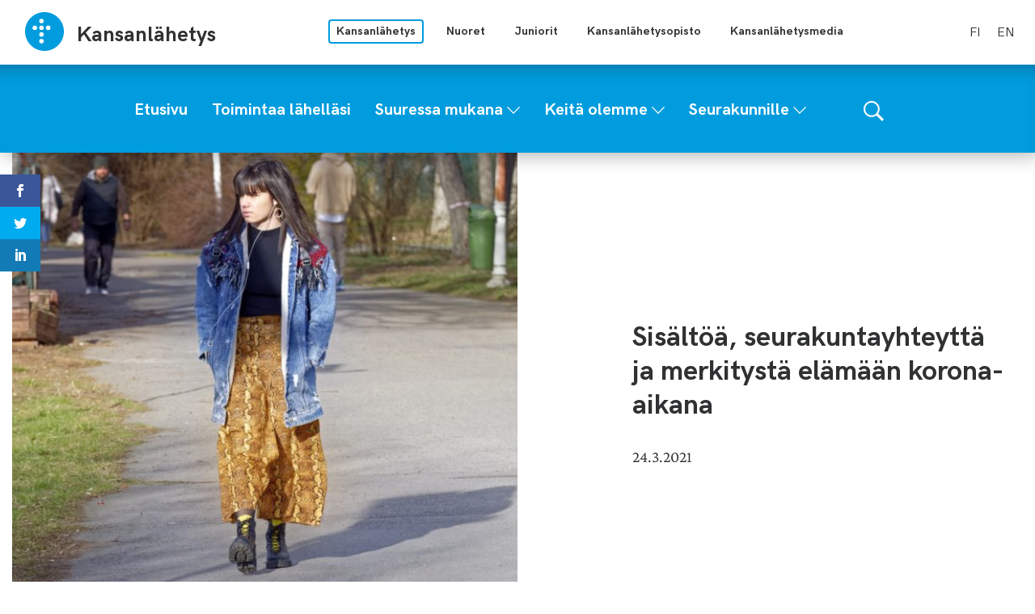

--- FILE ---
content_type: text/html; charset=UTF-8
request_url: https://kansanlahetys.fi/sisaltoa-seurakuntayhteytta-ja-merkitysta-elamaan-korona-aikana/
body_size: 20398
content:
					<!doctype html>
<html lang="fi">
<head>
	<meta charset="utf-8">
	<meta http-equiv="x-ua-compatible" content="ie=edge">
	<meta name="viewport" content="width=device-width, initial-scale=1">
	<meta name="msapplication-TileColor" content="#2b5797">
	<meta name="theme-color" content="#ffffff">
			<link rel="apple-touch-icon" sizes="180x180" href="/wp-content/themes/sekl/dist/images/apple-touch-icon.png">
		<link rel="icon" type="image/png" sizes="32x32" href="/wp-content/themes/sekl/dist/images/favicon-32x32.png">
		<link rel="icon" type="image/png" sizes="16x16" href="/wp-content/themes/sekl/dist/images/favicon-16x16.png">
			<link rel="mask-icon" href="/wp-content/themes/sekl/dist/images/safari-pinned-tab.svg" color="#5bbad5">
			<link rel="preload" as="script" href="https://consent.cookiebot.com/uc.js">
		<script>var et_site_url='https://kansanlahetys.fi';var et_post_id='9187';function et_core_page_resource_fallback(a,b){"undefined"===typeof b&&(b=a.sheet.cssRules&&0===a.sheet.cssRules.length);b&&(a.onerror=null,a.onload=null,a.href?a.href=et_site_url+"/?et_core_page_resource="+a.id+et_post_id:a.src&&(a.src=et_site_url+"/?et_core_page_resource="+a.id+et_post_id))}
</script>	<!-- cookiebot script start -->
	<script id="Cookiebot" src="https://consent.cookiebot.com/uc.js" data-culture="fi" data-cbid="a39e9edf-266d-4ff5-9ed3-c4c3d8d22ac7" data-blockingmode="auto" type="text/javascript"></script>
	<!-- cookiebot script end -->
	<title>Sisältöä, seurakuntayhteyttä ja merkitystä elämään korona-aikana | Kansanlähetys</title>
	<style>img:is([sizes="auto" i], [sizes^="auto," i]) { contain-intrinsic-size: 3000px 1500px }</style>
	
<!-- The SEO Framework by Sybre Waaijer -->
<link rel="canonical" href="https://kansanlahetys.fi/sisaltoa-seurakuntayhteytta-ja-merkitysta-elamaan-korona-aikana/" />
<meta name="description" content="Tähän artikkeliin päivitämme tietoja Kansanlähetyksen netissä tarjottavasta sisällöstä. Kuuntele Suomen Ev.lut. Kansanlähetyksen radioon ja televisioon…" />
<meta property="og:type" content="article" />
<meta property="og:locale" content="fi_FI" />
<meta property="og:site_name" content="Kansanlähetys" />
<meta property="og:title" content="Sisältöä, seurakuntayhteyttä ja merkitystä elämään korona-aikana | Kansanlähetys" />
<meta property="og:description" content="Tähän artikkeliin päivitämme tietoja Kansanlähetyksen netissä tarjottavasta sisällöstä. Kuuntele Suomen Ev.lut. Kansanlähetyksen radioon ja televisioon tuottamia ohjelmia ja osallistu…" />
<meta property="og:url" content="https://kansanlahetys.fi/sisaltoa-seurakuntayhteytta-ja-merkitysta-elamaan-korona-aikana/" />
<meta property="og:image" content="https://kansanlahetys.fi/wp-content/uploads/2021/03/girl-4888098_1920-1200x628.jpg" />
<meta property="og:image:width" content="1920" />
<meta property="og:image:height" content="1200" />
<meta property="og:image:alt" content="Tyttö kävelee jalkakäytävää kuulokkeet korvilla. Kuvituskuva" />
<meta property="article:published_time" content="2021-03-24T05:20:34+00:00" />
<meta property="article:modified_time" content="2021-03-29T12:11:27+00:00" />
<meta name="twitter:card" content="summary_large_image" />
<meta name="twitter:title" content="Sisältöä, seurakuntayhteyttä ja merkitystä elämään korona-aikana | Kansanlähetys" />
<meta name="twitter:description" content="Tähän artikkeliin päivitämme tietoja Kansanlähetyksen netissä tarjottavasta sisällöstä. Kuuntele Suomen Ev.lut. Kansanlähetyksen radioon ja televisioon tuottamia ohjelmia ja osallistu…" />
<meta name="twitter:image" content="https://kansanlahetys.fi/wp-content/uploads/2021/03/girl-4888098_1920-1200x628.jpg" />
<meta name="twitter:image:alt" content="Tyttö kävelee jalkakäytävää kuulokkeet korvilla. Kuvituskuva" />
<script type="application/ld+json">{"@context":"https://schema.org","@graph":[{"@type":"WebSite","@id":"https://kansanlahetys.fi/#/schema/WebSite","url":"https://kansanlahetys.fi/","name":"Kansanlähetys","inLanguage":"fi","potentialAction":{"@type":"SearchAction","target":{"@type":"EntryPoint","urlTemplate":"https://kansanlahetys.fi/etsi/{search_term_string}/"},"query-input":"required name=search_term_string"},"publisher":{"@type":"Organization","@id":"https://kansanlahetys.fi/#/schema/Organization","name":"Kansanlähetys","url":"https://kansanlahetys.fi/","logo":{"@type":"ImageObject","url":"https://kansanlahetys.fi/wp-content/uploads/2021/03/girl-4888098_1920-1200x628.jpg","contentUrl":"https://kansanlahetys.fi/wp-content/uploads/2021/03/girl-4888098_1920-1200x628.jpg","width":1920,"height":1200}}},{"@type":"WebPage","@id":"https://kansanlahetys.fi/sisaltoa-seurakuntayhteytta-ja-merkitysta-elamaan-korona-aikana/","url":"https://kansanlahetys.fi/sisaltoa-seurakuntayhteytta-ja-merkitysta-elamaan-korona-aikana/","name":"Sisältöä, seurakuntayhteyttä ja merkitystä elämään korona-aikana | Kansanlähetys","description":"Tähän artikkeliin päivitämme tietoja Kansanlähetyksen netissä tarjottavasta sisällöstä. Kuuntele Suomen Ev.lut. Kansanlähetyksen radioon ja televisioon…","inLanguage":"fi","isPartOf":{"@id":"https://kansanlahetys.fi/#/schema/WebSite"},"breadcrumb":{"@type":"BreadcrumbList","@id":"https://kansanlahetys.fi/#/schema/BreadcrumbList","itemListElement":[{"@type":"ListItem","position":1,"item":"https://kansanlahetys.fi/","name":"Kansanlähetys"},{"@type":"ListItem","position":2,"item":"https://kansanlahetys.fi/kategoria/yleinen/","name":"Kategoria: Yleinen"},{"@type":"ListItem","position":3,"name":"Sisältöä, seurakuntayhteyttä ja merkitystä elämään korona-aikana"}]},"potentialAction":{"@type":"ReadAction","target":"https://kansanlahetys.fi/sisaltoa-seurakuntayhteytta-ja-merkitysta-elamaan-korona-aikana/"},"datePublished":"2021-03-24T05:20:34+00:00","dateModified":"2021-03-29T12:11:27+00:00","author":{"@type":"Person","@id":"https://kansanlahetys.fi/#/schema/Person/29ed42a783f813f596c50f36b42b991b","name":"annelepikko"}}]}</script>
<!-- / The SEO Framework by Sybre Waaijer | 4.21ms meta | 0.21ms boot -->

<link rel='dns-prefetch' href='//assets.juicer.io' />
<link rel='dns-prefetch' href='//maps.googleapis.com' />
<link rel='dns-prefetch' href='//fonts.googleapis.com' />
		<!-- This site uses the Google Analytics by MonsterInsights plugin v9.11.1 - Using Analytics tracking - https://www.monsterinsights.com/ -->
							<script src="//www.googletagmanager.com/gtag/js?id=G-0RHGQLS8BH"  data-cfasync="false" data-wpfc-render="false" type="text/plain" data-cookieconsent="statistics" async></script>
			<script data-cfasync="false" data-wpfc-render="false" type="text/plain" data-cookieconsent="statistics">
				var mi_version = '9.11.1';
				var mi_track_user = true;
				var mi_no_track_reason = '';
								var MonsterInsightsDefaultLocations = {"page_location":"https:\/\/kansanlahetys.fi\/sisaltoa-seurakuntayhteytta-ja-merkitysta-elamaan-korona-aikana\/"};
								if ( typeof MonsterInsightsPrivacyGuardFilter === 'function' ) {
					var MonsterInsightsLocations = (typeof MonsterInsightsExcludeQuery === 'object') ? MonsterInsightsPrivacyGuardFilter( MonsterInsightsExcludeQuery ) : MonsterInsightsPrivacyGuardFilter( MonsterInsightsDefaultLocations );
				} else {
					var MonsterInsightsLocations = (typeof MonsterInsightsExcludeQuery === 'object') ? MonsterInsightsExcludeQuery : MonsterInsightsDefaultLocations;
				}

								var disableStrs = [
										'ga-disable-G-0RHGQLS8BH',
									];

				/* Function to detect opted out users */
				function __gtagTrackerIsOptedOut() {
					for (var index = 0; index < disableStrs.length; index++) {
						if (document.cookie.indexOf(disableStrs[index] + '=true') > -1) {
							return true;
						}
					}

					return false;
				}

				/* Disable tracking if the opt-out cookie exists. */
				if (__gtagTrackerIsOptedOut()) {
					for (var index = 0; index < disableStrs.length; index++) {
						window[disableStrs[index]] = true;
					}
				}

				/* Opt-out function */
				function __gtagTrackerOptout() {
					for (var index = 0; index < disableStrs.length; index++) {
						document.cookie = disableStrs[index] + '=true; expires=Thu, 31 Dec 2099 23:59:59 UTC; path=/';
						window[disableStrs[index]] = true;
					}
				}

				if ('undefined' === typeof gaOptout) {
					function gaOptout() {
						__gtagTrackerOptout();
					}
				}
								window.dataLayer = window.dataLayer || [];

				window.MonsterInsightsDualTracker = {
					helpers: {},
					trackers: {},
				};
				if (mi_track_user) {
					function __gtagDataLayer() {
						dataLayer.push(arguments);
					}

					function __gtagTracker(type, name, parameters) {
						if (!parameters) {
							parameters = {};
						}

						if (parameters.send_to) {
							__gtagDataLayer.apply(null, arguments);
							return;
						}

						if (type === 'event') {
														parameters.send_to = monsterinsights_frontend.v4_id;
							var hookName = name;
							if (typeof parameters['event_category'] !== 'undefined') {
								hookName = parameters['event_category'] + ':' + name;
							}

							if (typeof MonsterInsightsDualTracker.trackers[hookName] !== 'undefined') {
								MonsterInsightsDualTracker.trackers[hookName](parameters);
							} else {
								__gtagDataLayer('event', name, parameters);
							}
							
						} else {
							__gtagDataLayer.apply(null, arguments);
						}
					}

					__gtagTracker('js', new Date());
					__gtagTracker('set', {
						'developer_id.dZGIzZG': true,
											});
					if ( MonsterInsightsLocations.page_location ) {
						__gtagTracker('set', MonsterInsightsLocations);
					}
										__gtagTracker('config', 'G-0RHGQLS8BH', {"forceSSL":"true","link_attribution":"true"} );
										window.gtag = __gtagTracker;										(function () {
						/* https://developers.google.com/analytics/devguides/collection/analyticsjs/ */
						/* ga and __gaTracker compatibility shim. */
						var noopfn = function () {
							return null;
						};
						var newtracker = function () {
							return new Tracker();
						};
						var Tracker = function () {
							return null;
						};
						var p = Tracker.prototype;
						p.get = noopfn;
						p.set = noopfn;
						p.send = function () {
							var args = Array.prototype.slice.call(arguments);
							args.unshift('send');
							__gaTracker.apply(null, args);
						};
						var __gaTracker = function () {
							var len = arguments.length;
							if (len === 0) {
								return;
							}
							var f = arguments[len - 1];
							if (typeof f !== 'object' || f === null || typeof f.hitCallback !== 'function') {
								if ('send' === arguments[0]) {
									var hitConverted, hitObject = false, action;
									if ('event' === arguments[1]) {
										if ('undefined' !== typeof arguments[3]) {
											hitObject = {
												'eventAction': arguments[3],
												'eventCategory': arguments[2],
												'eventLabel': arguments[4],
												'value': arguments[5] ? arguments[5] : 1,
											}
										}
									}
									if ('pageview' === arguments[1]) {
										if ('undefined' !== typeof arguments[2]) {
											hitObject = {
												'eventAction': 'page_view',
												'page_path': arguments[2],
											}
										}
									}
									if (typeof arguments[2] === 'object') {
										hitObject = arguments[2];
									}
									if (typeof arguments[5] === 'object') {
										Object.assign(hitObject, arguments[5]);
									}
									if ('undefined' !== typeof arguments[1].hitType) {
										hitObject = arguments[1];
										if ('pageview' === hitObject.hitType) {
											hitObject.eventAction = 'page_view';
										}
									}
									if (hitObject) {
										action = 'timing' === arguments[1].hitType ? 'timing_complete' : hitObject.eventAction;
										hitConverted = mapArgs(hitObject);
										__gtagTracker('event', action, hitConverted);
									}
								}
								return;
							}

							function mapArgs(args) {
								var arg, hit = {};
								var gaMap = {
									'eventCategory': 'event_category',
									'eventAction': 'event_action',
									'eventLabel': 'event_label',
									'eventValue': 'event_value',
									'nonInteraction': 'non_interaction',
									'timingCategory': 'event_category',
									'timingVar': 'name',
									'timingValue': 'value',
									'timingLabel': 'event_label',
									'page': 'page_path',
									'location': 'page_location',
									'title': 'page_title',
									'referrer' : 'page_referrer',
								};
								for (arg in args) {
																		if (!(!args.hasOwnProperty(arg) || !gaMap.hasOwnProperty(arg))) {
										hit[gaMap[arg]] = args[arg];
									} else {
										hit[arg] = args[arg];
									}
								}
								return hit;
							}

							try {
								f.hitCallback();
							} catch (ex) {
							}
						};
						__gaTracker.create = newtracker;
						__gaTracker.getByName = newtracker;
						__gaTracker.getAll = function () {
							return [];
						};
						__gaTracker.remove = noopfn;
						__gaTracker.loaded = true;
						window['__gaTracker'] = __gaTracker;
					})();
									} else {
										console.log("");
					(function () {
						function __gtagTracker() {
							return null;
						}

						window['__gtagTracker'] = __gtagTracker;
						window['gtag'] = __gtagTracker;
					})();
									}
			</script>
							<!-- / Google Analytics by MonsterInsights -->
		<link rel='stylesheet' id='et_monarch-css-css' href='https://kansanlahetys.fi/wp-content/plugins/monarch/css/style.css?ver=1013c28f781abd6d63a2f02c8c1f6298' type='text/css' media='all' />
<link rel='stylesheet' id='et-gf-open-sans-css' href='https://fonts.googleapis.com/css?family=Open+Sans:400,700' type='text/css' media='all' />
<link rel='stylesheet' id='valu-juicer-style-css' href='https://assets.juicer.io/embed.css?ver=d9244ebba3d28ef66af8226c4c22720d' type='text/css' media='all' />
<link rel='stylesheet' id='searchwp-forms-css' href='https://kansanlahetys.fi/wp-content/plugins/searchwp/assets/css/frontend/search-forms.min.css?ver=b8115200363a5dde167386300ddadcd2' type='text/css' media='all' />
<link rel='stylesheet' id='sakke/css-css' href='https://kansanlahetys.fi/wp-content/themes/sekl/dist/styles/main.css?ver=cb5b77b9c1aa1697bdb6d9c62cd53e8c' type='text/css' media='all' />
<script type="text/javascript" src="https://kansanlahetys.fi/wp-content/plugins/google-analytics-for-wordpress/assets/js/frontend-gtag.js?ver=afd52a5376ec44fb429fd3440e3f5a0f" id="monsterinsights-frontend-script-js" async="async" data-wp-strategy="async"></script>
<script data-cfasync="false" data-wpfc-render="false" type="text/plain" data-cookieconsent="statistics" id='monsterinsights-frontend-script-js-extra'>/* <![CDATA[ */
var monsterinsights_frontend = {"js_events_tracking":"true","download_extensions":"doc,pdf,ppt,zip,xls,docx,pptx,xlsx","inbound_paths":"[{\"path\":\"\\\/go\\\/\",\"label\":\"affiliate\"},{\"path\":\"\\\/recommend\\\/\",\"label\":\"affiliate\"}]","home_url":"https:\/\/kansanlahetys.fi","hash_tracking":"false","v4_id":"G-0RHGQLS8BH"};/* ]]> */
</script>
<script type='text/javascript' data-cookieconsent='ignore' src="https://kansanlahetys.fi/wp-includes/js/jquery/jquery.min.js?ver=cc5042756e8a0a9f10dd00dbe13b8e87" id="jquery-core-js"></script>
<script type='text/javascript' data-cookieconsent='ignore' src="https://kansanlahetys.fi/wp-includes/js/jquery/jquery-migrate.min.js?ver=1f2a631a57875fae2aa3ddf0e06ec35f" id="jquery-migrate-js"></script>
<script type="text/javascript" src="//maps.googleapis.com/maps/api/js?key=AIzaSyBfmr6hNUTLG4IIw1qCKpa9J58CdKUQNgw&amp;ver=d9244ebba3d28ef66af8226c4c22720d" id="google-maps-js"></script>
<link rel="alternate" title="oEmbed (JSON)" type="application/json+oembed" href="https://kansanlahetys.fi/wp-json/oembed/1.0/embed?url=https%3A%2F%2Fkansanlahetys.fi%2Fsisaltoa-seurakuntayhteytta-ja-merkitysta-elamaan-korona-aikana%2F&#038;lang=fi" />
<link rel="alternate" title="oEmbed (XML)" type="text/xml+oembed" href="https://kansanlahetys.fi/wp-json/oembed/1.0/embed?url=https%3A%2F%2Fkansanlahetys.fi%2Fsisaltoa-seurakuntayhteytta-ja-merkitysta-elamaan-korona-aikana%2F&#038;format=xml&#038;lang=fi" />
<style type="text/css" id="et-social-custom-css">
				 
			</style><link rel="preload" href="https://kansanlahetys.fi/wp-content/plugins/monarch/core/admin/fonts/modules.ttf" as="font" crossorigin="anonymous">		<!-- Global site tag (gtag.js) - Google Analytics -->
		<script async type="text/plain" data-cookieconsent="statistics"
		        src="https://www.googletagmanager.com/gtag/js?id="></script>
		<script type="text/plain" data-cookieconsent="statistics">
			window.dataLayer = window.dataLayer || [];

			function gtag() {
				dataLayer.push( arguments );
			}

			gtag( 'js', new Date() );
			gtag( 'config', "" );
		</script>
	<style type="text/css">.recentcomments a{display:inline !important;padding:0 !important;margin:0 !important;}</style></head>

<body class="wp-singular post-template-default single single-post postid-9187 single-format-standard wp-theme-sekl site-main is_sub_site et_monarch">
<!--[if IE]>
<div class="alert alert-warning">
	You are using an <strong>outdated</strong> browser. Please <a href="http://browsehappy.com/">upgrade your
	browser</a> to improve your experience.</div>
<![endif]-->
<div class="wrap">
	<a class="skip-link" href="#content">Siirry sisältöön</a>
<header class="banner" role="banner">
	<div class="banner__main-area">
		<div class="container--banner">
			<div class="banner__top-row">
				<div class="site-branding">
					<strong class="site-branding__title">
						<a
								href="https://kansanlahetys.fi/"
								rel="home"
								class="site-branding__link"
						>
							<svg version="1.1" xmlns="http://www.w3.org/2000/svg" x="0" y="0" width="50" height="50" viewBox="0 0 50 50"><path d="M49.026 24.994C49.026 38.256 38.277 49 25.013 49 11.752 49 1 38.256 1 24.994 1 11.744 11.752 1 25.013 1c13.264 0 24.013 10.744 24.013 23.994zM24.089 12.079a2.773 2.773 0 00-2.77-2.771 2.773 2.773 0 00-2.771 2.771 2.77 2.77 0 005.541 0zm0 8.304a2.769 2.769 0 00-2.77-2.768 2.769 2.769 0 100 5.539 2.772 2.772 0 002.77-2.771zm0 8.309a2.77 2.77 0 10-5.54.002 2.77 2.77 0 005.54-.002zm8.313-8.309a2.77 2.77 0 00-2.772-2.768 2.77 2.77 0 100 5.539 2.773 2.773 0 002.772-2.771zm-16.625 0a2.767 2.767 0 00-2.77-2.768 2.769 2.769 0 100 5.539 2.77 2.77 0 002.77-2.771zm8.312 16.619a2.772 2.772 0 00-2.77-2.771 2.772 2.772 0 00-2.771 2.771 2.771 2.771 0 005.541 0z" fill="#009CDE"/></svg>							<div class="site-branding__text-wrapper">
								<span class="site-branding__text">
									Kansanlähetys								</span>
															</div>
						</a>
					</strong>
				</div>

				<nav class="multi-site-nav">
					<button class="multi-site-nav__toggle" data-banner-toggle="multi-site"
					        title="Avaa tai sulje sivustovalikko">
						<span
								class="multi-site-nav__toggle-icon multi-site-nav__toggle-icon--open"><svg width="16" height="10" viewBox="0 0 16 10" version="1.1" xmlns="http://www.w3.org/2000/svg"><path d="M15.515 6.857c.724.775.626 1.942-.22 2.606a2.155 2.155 0 01-2.62 0L8.05 5.23 3.427 9.463c-.786.716-2.055.716-2.841 0a1.742 1.742 0 010-2.606L8.05 0l7.464 6.857z" fill="#000" fill-rule="evenodd"/></svg></span>
						<span
								class="multi-site-nav__toggle-icon multi-site-nav__toggle-icon--close"><svg width="16" height="10" viewBox="0 0 16 10" version="1.1" xmlns="http://www.w3.org/2000/svg"><path d="M15.515 6.857c.724.775.626 1.942-.22 2.606a2.155 2.155 0 01-2.62 0L8.05 5.23 3.427 9.463c-.786.716-2.055.716-2.841 0a1.742 1.742 0 010-2.606L8.05 0l7.464 6.857z" fill="#000" fill-rule="evenodd"/></svg></span>
					</button>
					<ul class="multi-site-nav__list multi-site-nav__list--close">
													<li class="multi-site-nav__list-item multi-site-nav__list-item--active">
								<a class="multi-site-nav__link multi-site-nav__link--active"
								   href="https://kansanlahetys.fi/">
									Kansanlähetys								</a>
							</li>
													<li class="multi-site-nav__list-item ">
								<a class="multi-site-nav__link "
								   href="https://nm.fi/">
									Nuoret								</a>
							</li>
													<li class="multi-site-nav__list-item ">
								<a class="multi-site-nav__link "
								   href="http://donkki.net/">
									Juniorit								</a>
							</li>
													<li class="multi-site-nav__list-item ">
								<a class="multi-site-nav__link "
								   href="http://kansanlahetysopisto.fi/">
									Kansanlähetysopisto								</a>
							</li>
													<li class="multi-site-nav__list-item ">
								<a class="multi-site-nav__link "
								   href="https://www.klmedia.fi/">
									Kansanlähetysmedia								</a>
							</li>
											</ul>

				</nav>

									<nav class="language-nav">
						<ul class="language-list">	<li class="lang-item lang-item-2 lang-item-fi current-lang lang-item-first"><a lang="fi" hreflang="fi" href="https://kansanlahetys.fi/sisaltoa-seurakuntayhteytta-ja-merkitysta-elamaan-korona-aikana/" aria-current="true">fi</a></li>
	<li class="lang-item lang-item-97 lang-item-en no-translation"><a lang="en-US" hreflang="en-US" href="https://kansanlahetys.fi/en/finnish-lutheran-mission/">en</a></li>
</ul>
					</nav>
							</div>
			<div class="banner__theme-row">
				<div class="navigation-area">

					<button class="search-toggle" data-banner-toggle="search"
					        title="Näytä tai piilota hakulomake">
						<span
								class="search-toggle__icon search-toggle__icon--open"><svg xmlns="http://www.w3.org/2000/svg" viewBox="0 0 60 60"><path d="M37 10.5C33.4 6.8 29 5 23.8 5s-9.6 1.8-13.3 5.5S5 18.5 5 23.8s1.8 9.6 5.5 13.3 8.1 5.5 13.3 5.5S33.4 40.7 37 37c3.8-3.8 5.6-8.2 5.6-13.3s-1.8-9.5-5.6-13.2zm6.8 26.1l-.6 1.1 16.9 17-5.4 5.3-16.9-17-1.1.8c-4.2 2.6-8.5 3.9-13 3.9-6.6 0-12.2-2.3-16.8-7-4.6-4.7-7-10.3-7-16.9S2.3 11.6 7 7c4.6-4.6 10.2-7 16.8-7S36 2.3 40.6 7c4.6 4.6 7 10.2 7 16.8-.1 4.5-1.3 8.8-3.8 12.8z"/></svg></span>
						<span
								class="search-toggle__icon search-toggle__icon--close"><svg xmlns="http://www.w3.org/2000/svg" viewBox="0 0 30 30"><path d="M28.1 0L30 1.9 16.9 15 30 28.1 28.1 30 15 16.9 1.9 30 0 28.1 13.1 15 0 1.9 1.9 0 15 13.1z"/></svg></span>
					</button>

					<div class="search-form-wrapper">
						<form role="search" method="get" class="search-form" action="https://kansanlahetys.fi/">

	<label class="sr-only">Hae sivustolta</label>

	<input type="search" value="" name="s" class="search-form__field"
	       placeholder="Hae sivustolta" required>

	<button type="submit" class="search-form__button">
		<svg xmlns="http://www.w3.org/2000/svg" viewBox="0 0 60 60"><path d="M37 10.5C33.4 6.8 29 5 23.8 5s-9.6 1.8-13.3 5.5S5 18.5 5 23.8s1.8 9.6 5.5 13.3 8.1 5.5 13.3 5.5S33.4 40.7 37 37c3.8-3.8 5.6-8.2 5.6-13.3s-1.8-9.5-5.6-13.2zm6.8 26.1l-.6 1.1 16.9 17-5.4 5.3-16.9-17-1.1.8c-4.2 2.6-8.5 3.9-13 3.9-6.6 0-12.2-2.3-16.8-7-4.6-4.7-7-10.3-7-16.9S2.3 11.6 7 7c4.6-4.6 10.2-7 16.8-7S36 2.3 40.6 7c4.6 4.6 7 10.2 7 16.8-.1 4.5-1.3 8.8-3.8 12.8z"/></svg>	</button>

</form>
					</div>

					<button class="primary-nav-toggle hamburger hamburger--squeeze" data-banner-toggle="primary-nav"
					        type="button" aria-label="Valikko">
						<span class="hamburger-box">
							<span class="hamburger-inner"></span>
						</span>
					</button>

					<div class="primary-nav-wrapper">
						<div class="primary-nav-container">
							<nav id="primary-nav" class="primary-nav">
								<ul class="primary-nav-lvl-1"><li class="primary-nav-lvl-1__item"><a class="primary-nav-lvl-1__link"  href="https://kansanlahetys.fi/"><span>Etusivu</span></a></li>
<li class="primary-nav-lvl-1__item"><a class="primary-nav-lvl-1__link"  href="https://kansanlahetys.fi/toimintaa-lahellasi/"><span>Toimintaa lähelläsi</span></a></li>
<li class="primary-nav-lvl-1__item"><a class="primary-nav-lvl-1__link"  href="https://kansanlahetys.fi/suuressa-mukana/"><span>Suuressa mukana</span></a>
<button class="primary-nav-lvl-1__sub-menu-toggle" data-banner-toggle="sub-menu" title="Avaa tai sulje alavalikko"><svg xmlns="http://www.w3.org/2000/svg" width="10" height="6" viewBox="0 0 10 6" fill="#FFF" fill-rule="evenodd"><path d="M9.406 0L10 .656 5 6 0 .656.594 0 5 4.688z"/></svg></button>

<ul class="primary-nav-lvl-2 primary-nav-lvl">
	<li class="primary-nav-lvl-2__item"><a class="primary-nav-lvl-2__link"  href="https://kansanlahetys.fi/suuressa-mukana/kotimaantyo/"><span>Kotimaantyö</span></a></li>
	<li class="primary-nav-lvl-2__item"><a class="primary-nav-lvl-2__link"  href="https://kansanlahetys.fi/suuressa-mukana/lahetystyo/"><span>Lähetystyö</span></a></li>
	<li class="primary-nav-lvl-2__item"><a class="primary-nav-lvl-2__link"  href="https://kansanlahetys.fi/suuressa-mukana/rukoile/"><span>Rukoile</span></a></li>
	<li class="primary-nav-lvl-2__item"><a class="primary-nav-lvl-2__link"  href="https://kansanlahetys.fi/suuressa-mukana/lahjoita/"><span>Lahjoita</span></a></li>
	<li class="primary-nav-lvl-2__item"><a class="primary-nav-lvl-2__link"  href="https://kansanlahetys.fi/palautusehdot/"><span>Palautusehdot</span></a></li>
	<li class="primary-nav-lvl-2__item"><a class="primary-nav-lvl-2__link"  href="https://kansanlahetys.fi/suuressa-mukana/rekry/"><span>Avoimet työpaikat</span></a></li>
	<li class="primary-nav-lvl-2__item"><a class="primary-nav-lvl-2__link"  href="https://kansanlahetys.fi/tilaa-uutiskirje/"><span>Tilaa uutiskirje</span></a></li>
	<li class="primary-nav-lvl-2__item"><a class="primary-nav-lvl-2__link"  href="https://kansanlahetys.fi/jaseneksi/"><span>Liity jäseneksi</span></a></li>
	<li class="primary-nav-lvl-2__item"><a class="primary-nav-lvl-2__link"  href="/artikkelit/"><span>Uutiset ja artikkelit</span></a></li>
	<li class="primary-nav-lvl-2__item"><a class="primary-nav-lvl-2__link"  href="https://kansanlahetys.fi/podcastit/"><span>Podcastit</span></a></li>
</ul>
</li>
<li class="primary-nav-lvl-1__item"><a class="primary-nav-lvl-1__link"  href="https://kansanlahetys.fi/keita-olemme/"><span>Keitä olemme</span></a>
<button class="primary-nav-lvl-1__sub-menu-toggle" data-banner-toggle="sub-menu" title="Avaa tai sulje alavalikko"><svg xmlns="http://www.w3.org/2000/svg" width="10" height="6" viewBox="0 0 10 6" fill="#FFF" fill-rule="evenodd"><path d="M9.406 0L10 .656 5 6 0 .656.594 0 5 4.688z"/></svg></button>

<ul class="primary-nav-lvl-2 primary-nav-lvl">
	<li class="primary-nav-lvl-2__item"><a class="primary-nav-lvl-2__link"  href="https://kansanlahetys.fi/keita-olemme/visio-missio-ja-arvot/"><span>Visio, missio ja arvot</span></a></li>
	<li class="primary-nav-lvl-2__item"><a class="primary-nav-lvl-2__link"  href="https://kansanlahetys.fi/keita-olemme/identiteetti-ja-oppiperusta/"><span>Identiteetti ja oppiperusta</span></a></li>
	<li class="primary-nav-lvl-2__item"><a class="primary-nav-lvl-2__link"  href="https://kansanlahetys.fi/keita-olemme/vuosiraportit/"><span>Vuosikertomus</span></a></li>
	<li class="primary-nav-lvl-2__item"><a class="primary-nav-lvl-2__link"  href="https://kansanlahetys.fi/keita-olemme/historiallinen-lahetyskeskus/"><span>Historiallinen Lähetyskeskus</span></a></li>
	<li class="primary-nav-lvl-2__item"><a class="primary-nav-lvl-2__link"  href="https://kansanlahetys.fi/yhteystietohakemisto/"><span>Yhteystiedot</span></a></li>
	<li class="primary-nav-lvl-2__item"><a class="primary-nav-lvl-2__link"  href="https://kansanlahetys.fi/?page_id=1206"><span>Palaute</span></a></li>
</ul>
</li>
<li class="primary-nav-lvl-1__item"><a class="primary-nav-lvl-1__link"  href="https://kansanlahetys.fi/seurakunnille/"><span>Seurakunnille</span></a>
<button class="primary-nav-lvl-1__sub-menu-toggle" data-banner-toggle="sub-menu" title="Avaa tai sulje alavalikko"><svg xmlns="http://www.w3.org/2000/svg" width="10" height="6" viewBox="0 0 10 6" fill="#FFF" fill-rule="evenodd"><path d="M9.406 0L10 .656 5 6 0 .656.594 0 5 4.688z"/></svg></button>

<ul class="primary-nav-lvl-2 primary-nav-lvl">
	<li class="primary-nav-lvl-2__item"><a class="primary-nav-lvl-2__link"  href="https://kansanlahetys.fi/seurakunnille/kolehdit/"><span>Kolehdit</span></a></li>
	<li class="primary-nav-lvl-2__item"><a class="primary-nav-lvl-2__link"  href="https://kansanlahetys.fi/suositus-kolehti/"><span>Suosituskolehtikohde</span></a></li>
	<li class="primary-nav-lvl-2__item"><a class="primary-nav-lvl-2__link"  href="https://kansanlahetys.fi/seurakunnille-kolehdit-suositus-2026/"><span>Suosituskolehti 2026: käännös- ja avustustyö Etelä-Moldovassa ja Ukrainassa</span></a></li>
	<li class="primary-nav-lvl-2__item"><a class="primary-nav-lvl-2__link"  href="https://kansanlahetys.fi/suosituskolehti-2026-kieli-ja-kaannostyo-aasiassa/"><span>Suosituskolehti 2026: Kieli- ja käännöstyö Aasiassa</span></a></li>
	<li class="primary-nav-lvl-2__item"><a class="primary-nav-lvl-2__link"  href="https://kansanlahetys.fi/seurakunnille/viitenumerot-seurakunnille/"><span>Viitenumerot seurakunnille</span></a></li>
	<li class="primary-nav-lvl-2__item"><a class="primary-nav-lvl-2__link"  href="/materiaalipankki/"><span>Materiaalipankki</span></a></li>
</ul>
</li>
</ul>							</nav>
						</div>
					</div>
				</div>
			</div>
		</div>
	</div>
</header>	<main class="main" role="document">
		<div class="container-fluid" id="content">


								<section class="s-landing-page-header" data-addsearch="include">
			<div
		class="b-hero-image "
		style="background-image: url('https://kansanlahetys.fi/wp-content/uploads/2021/03/girl-4888098_1920-660x520.jpg')"	>
	</div>

<div class="b-lift-content-large">
	<div class="b-lift-content-container">
									<h1 class="b-lift-content-large__title">
					Sisältöä, seurakuntayhteyttä ja merkitystä elämään korona-aikana 				</h1>
					

					<div class="b-lift-content-large__content">
				24.3.2021			</div>
		
			</div>
</div>
	</section>

						<div class="page__breadcrumbs-wrapper">
				<ul id="breadcrumbs" class="breadcrumbs"><li class="breadcrumbs__list-item"><a href="https://kansanlahetys.fi/" class="breadcrumbs__link">Etusivu</a></li><span class="breadcrumbs__divider">/</span><li class="breadcrumbs__list-item"><a href="https://kansanlahetys.fi/artikkelit/" class="breadcrumbs__link">Kaikki artikkelit</a></li><span class="breadcrumbs__divider">/</span><li class="breadcrumbs__list-item"><a href="https://kansanlahetys.fi/artikkelit/" class="breadcrumbs__link">Artikkelit</a></li><span class="breadcrumbs__divider">/</span><li class="breadcrumbs__list-item breadcrumbs__list-item--active">Sisältöä, seurakuntayhteyttä ja merkitystä elämään korona-aikana  </li></ul>			</div>
			<div class="row">
				<div class="col-lg-6 col-md-9 offset-md-3">
										<div class="entry-content">
						<p><em>Tähän artikkeliin päivitämme tietoja Kansanlähetyksen netissä tarjottavasta sisällöstä.<br />
</em></p>
<p><span data-contrast="auto">Kuuntele Suomen Ev.lut. Kansanlähetyksen radioon ja televisioon tuottamia ohjelmia </span><span data-contrast="auto">ja </span><span data-contrast="auto">osallistu jumalanpalvelukseen netin välityksellä sunnuntaisin kello 13.00 alkaen</span><span data-contrast="auto">. Klikkaa<a href="http://Avaimia.net"><strong> tästä&gt;&gt;.</strong> </a></span></p>
<p><span data-contrast="none">Lähetyskeskuksen jumalanpalveluksia voi seurata myös </span><span data-contrast="none">YouTubesta. Klikkaa <a href="https://www.youtube.com/watch?v=Rk3tOn_54B4&amp;list=PL2_W3aaKw-SWHsj7SsP0lUeIoGMbakiSU"><strong>tästä&gt;&gt;</strong></a>.</span><span data-contrast="none">  </span><span data-ccp-props="{&quot;201341983&quot;:0,&quot;335559739&quot;:160,&quot;335559740&quot;:259}"><br />
</span></p>
<p><span data-contrast="auto">Uusimmat radio-ohjelmat löytyvät myös iTunesista ja </span><span data-contrast="auto">Spotifysta:</span> <span data-contrast="auto">iTunesissa</span><span data-contrast="auto"><em> Kansanlähetys podcast</em> ja </span><span data-contrast="auto">Spotifyssa</span><em> Av</em><span data-contrast="auto"><em>aimia.net </em> -hakusanoilla.</span></p>
<iframe  src="https://open.spotify.com/embed-podcast/show/20pVhujRDfTOoB39ioOTIZ"  width="100%"  height="232"  frameborder="0"  allowtransparency="true"  allow="encrypted-media"  scrolling="yes"  class="embedded-iframe"  allowfullscreen ></iframe>

<p>Voit kuunnella Kansanlähetyksen podcasteja yleisimmissä podcastpalveluissa. Käy tilaamassa itsellesi omaan puhelimeen esimerkiksi Applen Podcasteista <strong><a href="https://podcasts.apple.com/fi/podcast/pieni-ihminen-suuressa-mukana/id1548693586?l=fi" target="_blank" rel="noreferrer noopener">Pieni ihminen suuressa mukana</a>, <a href="https://podcasts.apple.com/fi/podcast/l%C3%A4hetysty%C3%B6n-takahuone/id1554532285?l=fi" target="_blank" rel="noreferrer noopener">L</a><a href="https://podcasts.apple.com/fi/podcast/l%C3%A4hetysty%C3%B6n-takahuone/id1554532285?l=fi">ähetystyön takahuone </a></strong>ja <strong><a href="https://podcasts.apple.com/fi/podcast/itse-ajattelijat/id1554092527?l=fi" target="_blank" rel="noreferrer noopener">Itse ajattelijat</a>. Tai Spotyfyn podcasteista <a href="https://open.spotify.com/show/7fqWNKtOoNP5sPEBrSeVjc?si=RLseyalPQQmsGH1Et3sSOg" target="_blank" rel="noreferrer noopener">Pieni ihminen suuressa mukana, </a><a href="https://open.spotify.com/show/4qarbYUzv7SBNNxVQzTTjr?si=yX79EKx7QhO523-1xq33kg" target="_blank" rel="noreferrer noopener">Lähetystyön takahuone</a></strong> ja <strong><a href="https://open.spotify.com/show/37MUAxLKGguv9jZct2CXKv?si=UQ1fRiFDTCuo_KW5ls3PAg" target="_blank" rel="noreferrer noopener">Itse ajattelijat</a>. </strong>Tilaaminen ei maksa sinulle mitään, mutta tuet ohjelmien näkyvyyttä, Voit kuunnella ohjelmia myös suoraan Avaimia.net-sivulla klikkaamalla <a href="http://avaimia.net/podcastit/"><strong>&gt;&gt;tästä.</strong></a></p>
<h4><a href="https://nm.fi/"><b><span data-contrast="none">Nuorten Maailma</span></b></a><span data-ccp-props="{&quot;201341983&quot;:0,&quot;335559739&quot;:160,&quot;335559740&quot;:240}"> </span></h4>
<p><span data-contrast="none">Kansanlähetyksen nuorisotyö, </span><span data-contrast="none">Nuorten Maailma, on nuorten kanssa karanteenissa ja rohkaisee luottamaan Jeesukseen myös poikkeusoloissa. Nuorten Maailma on keskittänyt toimintansa Instagramiin</span><span data-contrast="none">. Tili löytyy </span><span data-contrast="none">Instagramista </span><span data-contrast="none">nimellä <a href="https://www.instagram.com/nuortenmaailma/?hl=fi"><strong><em>nuortenmaailma&gt;&gt;</em></strong></a></span><span data-contrast="none">.</span></p>
<p><span data-contrast="none">Nuorten Maailman kotisivuilla</span> on kerrottu <span data-contrast="none">kattavasti tämänhetkisestä nuorten toiminnasta. Siirry nuorisotyön kotisivuille <a href="https://nm.fi/"><strong>tästä&gt;&gt;.</strong></a></span></p>
<h4><a href="https://donkki.net/"><b><span data-contrast="none">Donkki</span></b></a></h4>
<p><span data-contrast="auto">Donkki-lehti on alakouluikäisille lapsille suunnattu raamatunluku- ja harrastelehti, jonka kevätnumero 2021 ilmestyi 4. maaliskuuta. Donkki-lehdessä keskitytään uskon perusasioihin mielenkiintoisella ja lasten maailmaan sopivalla, turvallisella tavalla. Lehti on loistava apuväline kotien kristilliseen kasvatukseen sekä seurakuntien lapsi- ja varhaisnuoriso-työhön. Lue lisää <strong><a href="https://kansanlahetys.fi/donkki-lehden-kevatnumero-ilmestyy-4-3/">&gt;&gt;täältä</a></strong>. </span></p>
<p><span data-contrast="auto">Kansanlähetyksen juniorityö </span><span data-contrast="auto">toimittaa</span> <span data-contrast="auto">juniori-ikäis</span><span data-contrast="auto">ille</span><span data-contrast="auto"> live-lähetyksi</span><span data-contrast="auto">ä</span><span data-contrast="auto"> ja mu</span><span data-contrast="auto">uta ohjelmaa</span><span data-contrast="auto"> internetin välityksellä.</span></p>
<p><span data-contrast="auto">Lisätietoa löydät Donkin sivuilta klikkaamalla <a href="https://donkki.net/2020/03/30/donkki-tube-on-vihdoin-taalla/"><strong>tästä&gt;&gt;</strong></a>.  </span></p>
<h4><a href="https://uusitie.com/"><b><span data-contrast="none">Uusi Tie -lehti</span></b><span data-ccp-props="{&quot;201341983&quot;:0,&quot;335559739&quot;:160,&quot;335559740&quot;:240}"> </span></a></h4>
<p><span data-contrast="auto">Tilaa Uuden Tien sähköinen artikkelilukumahdollisuus </span><span data-contrast="auto">tai postissa tuleva, viikoittain ilmestyvä Uusi Tie -lehti </span><span data-contrast="auto">osoitteessa <strong><a href="https://uusitie.com/tilauspalvelu/">uusitie.com</a></strong>.</span><span data-ccp-props="{&quot;201341983&quot;:0,&quot;335559739&quot;:160,&quot;335559740&quot;:240}"> Vuoden vaihteessa kirjoittajiin liittyivät uudet kolumnistit. Käy tykkäämässä ja keskustelemassa ajankohtaisista aiheista Uuden Tien yhteisöissä Facebookissa tai Instagramissa. Facebookissa löydät Uuden Tien nimellä <strong><a href="https://www.facebook.com/uusitie">Uusi Tie</a></strong> ja Instagramissa nimellä <a href="https://www.instagram.com/uusitielehti/"><strong>@uusitielehti</strong></a>.<br />
</span></p>
<h4><a href="https://kansanlahetysopisto.fi/"><b><span data-contrast="none">Kansanlähetysopisto</span></b></a></h4>
<div class="">
<p class=""><span class="">Keväällä 2021 on tarjolla lukuisia mahdollisuuksia etäopiskeluun kotona. Monia arkiperiodeja toteutetaan suorina nettilähetyksinä. Järjestämme verkkokursseja Raamatusta, kristinuskon historiasta ja apologiasta eli uskon puolustamisesta.</span></p>
<p class=""><span class="">Tästä linkistä voit tutustua arkiperiodeihin <a href="https://kansanlahetysopisto.fi/periodit/"><strong>&gt;&gt; klikkaa tästä</strong></a><br />
</span>Tästä linkistä pääset näkemään verkkokurssimme <strong><a href="https://kansanlahetysopisto.fi/verkkokurssit/">&gt;&gt; klikkaa tästä</a></strong></p>
</div>
<p>Olemme myös keränneet taltioituja henkilökuntamme opetuksia ja viikonlopputapahtumissamme pidettyjä luentoja juuri avatulle <a href="http://raamattuopetus.fi"><strong>Raamattuopetus.fi</strong></a> -sivustolle. Sivustolla on tällä hetkellä noin kaksisataa julkaisua. Käytä sitä vapaasti hyödyksesi!</p>
<div><span class="">Katso lisää ja ole yhteydessä meihin verkkosivuillamme, sähköpostitse <a class="" href="mailto:opisto@sekl.fi" target="_blank" rel="noopener noreferrer" data-auth="NotApplicable">opisto@sekl.fi</a> tai puhelimitse 019 77 920. </span></div>
<div><span class="">&gt;&gt;<a class="" href="https://kansanlahetysopisto.fi/" target="_blank" rel="noopener noreferrer" data-auth="NotApplicable"><strong>Tästä linkistä voit siirtyä opiston verkkosivuille.</strong></a></span></div>
<div></div>
<h4></h4>
<h4>Osallistu hiljaisen viikon iltahartauksiin:</h4>
<div>Vesper | Jeesus Getsemanessa, Markus Aitamäki. Maanantaina 29.3.2021 kello 19.00  <a href="https://kansanlahetys.fi/tapahtumat/29-3-2021-klo-19-00-vesper-jeesus-getsemanessa-markus-aitamaki/"><strong>&gt;&gt;tästä</strong>.</a></div>
<div></div>
<div>Vesper | Jeesus tutkittavana, Markus Aitamäki. Tiistaina 30.3.2021 kello 19.00 <a href="https://kansanlahetys.fi/tapahtumat/30-3-2021-klo-19-00-vesper-jeesus-tutkittavana-markus-aitamaki/"><strong>&gt;&gt;tästä</strong>.</a></div>
<div></div>
<div>Vesper | Jeesus tuomitaan, Markus Aitamäki. Keskiviikkona 31.3.2021 kello 19.00 <a href="https://kansanlahetys.fi/tapahtumat/31-3-2021-klo-19-00-vesper-jeesus-tuomitaan-markus-aitamaki/"><strong>&gt;&gt;tästä.</strong></a></div>
<h4></h4>
<h4><a href="https://epkl.fi/"><b><span data-contrast="none">Etelä-Pohjanmaan Ev.lut. Kansanlähetys</span></b><span data-ccp-props="{&quot;201341983&quot;:0,&quot;335559739&quot;:160,&quot;335559740&quot;:259}"> </span></a></h4>
<p><span data-contrast="none">Vaasan Kohtaamispaikka sunnuntaisin klo 17 osoitteessa: <strong><a href="https://epkl.fi/kohtaamispaikka/">epkl.fi/kohtaamispaikka</a></strong>. Opetukset katsottavissa jälkeen päin YouTubessa <strong><a href="https://www.youtube.com/user/Kohtaamispaikka">Kohtaamispaikka-kanavalla &gt;&gt;</a></strong></span></p>
<p>Rukoushetki joka keskiviikko klo 13 osoitteessa: <strong><a href="https://epkl.fi/kohtaamispaikka/rukoushetki/">epkl.fi/rukoushetki</a></strong>.</p>
<p><span data-contrast="none">Piiripastori <strong>Juha Vihriälän</strong> hartauksia voi kuunnella </span><span data-contrast="none">YouTubessa</span> <a href="https://www.youtube.com/channel/UCJskRTF2P6lQY0ZFCyHvdIw"><strong>Pastori Juha</strong></a><span data-contrast="none"><a href="https://www.youtube.com/channel/UCJskRTF2P6lQY0ZFCyHvdIw"><strong> -kanavalla &gt;&gt;</strong></a></span><span data-ccp-props="{&quot;201341983&quot;:0,&quot;335559739&quot;:160,&quot;335559740&quot;:259}"> </span><span data-ccp-props="{&quot;201341983&quot;:0,&quot;335559739&quot;:160,&quot;335559740&quot;:259}"> </span></p>
<p>Online Alfa starttaa to 11.3. klo 18. <strong><a href="https://epkl.fi/alfa">Ilmoittaudu</a></strong> ja tule mukaan!</p>
<h4><a href="https://helsinki.sekl.fi/"><b><span data-contrast="none">Helsingin Ev.lut. Kansanlähetys</span></b><span data-ccp-props="{&quot;201341983&quot;:0,&quot;335559739&quot;:160,&quot;335559740&quot;:259}"> </span></a></h4>
<p><span data-contrast="none">Tässä Helsin</span><span data-contrast="none">gin Kansanlähetyspiirin tarjontaa:</span><span data-ccp-props="{&quot;201341983&quot;:0,&quot;335559739&quot;:160,&quot;335559740&quot;:259}"> </span></p>
<p>Jouko Jääskeläinen ja Andre Tischer keskustelevat juutalaisesta ja kristillisestä pääsiäisestä TV7:ssä ke 31.3., pe 2.4. ja su 4.4. klo 18.30. Ohjelmat löytyvät seuraavana päivänä myös arkistosta.</p>
<ul>
<li data-leveltext="" data-font="Symbol" data-listid="1" data-aria-posinset="1" data-aria-level="1"><span data-contrast="none">maantaisin ja torstaisin uusi iltahartaus klo 18.00 <a href="https://anchor.fm/iltahartaus"><strong>&gt;&gt;piirin nettisivuilla</strong> </a></span></li>
<li data-leveltext="" data-font="Symbol" data-listid="1" data-aria-posinset="2" data-aria-level="1"><span data-contrast="none">joka sunnuntai uusi jumalanpalveluksen saarna klo 16.00. Tule mukaan <a href="https://anchor.fm/helsinginkl"><strong>&gt;&gt;tästä linkistä</strong></a></span></li>
</ul>
<p>Filia-saarnoja ja iltahartauksia voi kuunnella myös Spotifysta ja muista podcast-palveluista.</p>
<p><span data-contrast="none">Filia</span><span data-contrast="none">-saarn</span><span data-contrast="none">oja voi kuunnella </span><span data-contrast="none">Radio </span><span data-contrast="none">Patmo</span><span data-contrast="none">ksen</span><span data-contrast="none"> ka</span><span data-contrast="none">navalla</span><span data-contrast="none"> melkein koko maassa. Katso oman paikkakuntasi radiotaajuus <a href="https://www.patmos.fi/radion-fm-taajuudet"><strong>tästä linkistä&gt;&gt;</strong></a>.</span><span data-ccp-props="{&quot;134233117&quot;:true,&quot;134233118&quot;:true,&quot;201341983&quot;:0,&quot;335559739&quot;:200,&quot;335559740&quot;:276}"><br />
</span></p>
<p><span data-contrast="none">Patmoksen</span><span data-contrast="none"> nettisivujen kautta</span><span data-contrast="none"> ohjelmaa voi seurata <a href="https://www.patmos.fi/radio-patmos/">&gt;&gt;</a><strong><a href="https://www.patmos.fi/radio-patmos/">tässä osoitteessa</a>.</strong></span><span data-ccp-props="{&quot;134233117&quot;:true,&quot;134233118&quot;:true,&quot;201341983&quot;:0,&quot;335559739&quot;:200,&quot;335559740&quot;:276}"> </span></p>
<p class="x_MsoNormal"><b>Filia-saarnat</b></p>
<p class="x_MsoNormal">Radio Patmoksen aalloilla sekä netissä lähetetään jumalanpalveluksen saarna nauhoitettuna lähetyksenä (noin 25 min.) lauantaisin klo 13.30<b>.</b></p>
<p class="x_MsoNormal">Radio Patmoksen aalloilla sekä netissä joka maanantai klo 16.03.<b><br />
Ajankohtaista Alppilasta</b>, mielenkiintoisia opetuksia ja haastatteluja Raamatusta, kristillisestä uskosta sekä ajankohtaisista asioista (noin 45 minuuttia).</p>
<h4><a href="https://hameenkl.fi/"><b><span data-contrast="none">Hämeen Ev.lut. Kansanlähetys</span></b></a><span data-ccp-props="{&quot;201341983&quot;:0,&quot;335559739&quot;:160,&quot;335559740&quot;:259}"> </span></h4>
<div>
<p>Hämeen Kansanlähetyksen nettisivuilta löytyy videotallenteina useita raamattuopetuksia, iltahartauksia sekä darin kielelle tulkattuja raamattuopetuksia lapsille. Sivuilta löytyy myös toiminnallisia raamatunlause- opetusvideoita lapsille. Videot ovat katsottavissa piirin kotisivuilla <strong><a title="https://hameenkl.fi/nettitv/" href="https://hameenkl.fi/nettitv/" target="_blank" rel="noopener noreferrer" data-auth="NotApplicable">&gt;&gt;NettiTV:stä</a></strong></p>
<p>Hämeen Kansanlähetyksen nettikalenterin linkeistä on mahdollista osallistua eri Raamattu- ja rukouspiireihin, joita järjestetään Teams-alustalla. <a title="https://hameenkl.fi/toiminta/kalenteri/" href="https://hameenkl.fi/toiminta/kalenteri/" target="_blank" rel="noopener noreferrer" data-auth="NotApplicable"><strong>&gt;&gt;Linkki kalenteriin</strong>.</a></p>
<div class="x__Entity x__EType_OWALinkPreview x__EId_OWALinkPreview x__EReadonly_1"></div>
</div>
<h4><a href="https://kpkl.fi/"><b><span data-contrast="none">Keski-Pohjanmaan Ev.lut. Kansanlähetys</span></b><span data-ccp-props="{&quot;201341983&quot;:0,&quot;335559739&quot;:160,&quot;335559740&quot;:240}"> </span></a></h4>
<p><strong>Tuisku Winterin </strong>ja <strong>Marko Mitrosen</strong><span data-contrast="auto"> ”Pastorit Pohjanmaalta” -podcastia voi kuunnella <a href="https://anchor.fm/pastorit-pohjanmaalta"><strong>tässä osoitteessa&gt;&gt;.</strong></a> </span></p>
<p>Keski-Pohjanmaan Kansanlähetyksellä on myös oma Youtube-kanava<a href="https://www.youtube.com/channel/UCy69EGuLuLsx5nOQTelEnDQ"><strong> &gt;&gt;täällä</strong> </a></p>
<h4><a href="http://keski-suomi.sekl.fi/">Keski-Suomen Ev.lut. Kansanlähetys</a></h4>
<p class="x_MsoNormal"><b>Kaikki Leipäsunnuntait striimataan Vaajakosken kirkolla joka toinen sunnuntai. </b></p>
<p class="x_MsoNormal">Kuuntele tästä kaksi Ilkka Rytilahden raamattuluentoa: Kohti elävää toivoa 1 ja 2. Striimattu 6.12.2020 Jyväskylän Lähetyskodilla: &gt;&gt;<a href="https://www.youtube.com/watch?v=8sS2nyBYm7Y"><strong>klikkkaa tästä</strong></a>.</p>
<p class="x_MsoNormal">Lisäinfoa tapahtumista <a href="http://keski-suomi.sekl.fi/"><strong>&gt;&gt;Keski-Suomen Kansanlähetyksen sivuilla</strong></a>.</p>
<h4><a href="https://pohjois-karjala.kansanlahetys.fi/"><b><span data-contrast="none">Pohjois-Karjalan Ev.lut. Kansanlähetys</span></b></a><span data-ccp-props="{&quot;201341983&quot;:0,&quot;335559739&quot;:160,&quot;335559740&quot;:240}"> </span></h4>
<p class="x_MsoNormal"><b>YouTubessa: Pohjois-Karjalan Kansanlähetys<a href="https://www.youtube.com/channel/UCOXm2tdBosdabs30J3rmNzA" target="_blank" rel="noopener noreferrer" data-auth="NotApplicable"> &gt;&gt;täällä.</a> </b></p>
<p class="x_MsoNormal">ma klo 16.30 raamattuopetus</p>
<p class="x_MsoNormal">ti–la klo 16.30 hartaus</p>
<p class="x_MsoNormal">su klo 17 Leipäsunnuntai tai Raamattu- ja lauluhetki</p>
<p class="x_MsoNormal">lisäksi Perjantaipysäkin, tapahtumien ja Donkkis Big Nightin videoita</p>
<p class="x_MsoNormal">Hartaudet ja raamattuopetukset näkyvät myös Facebookissa <a href="https://www.facebook.com/gerson.mgaya" target="_blank" rel="noopener noreferrer" data-auth="NotApplicable"><b>&gt;&gt;klikkaa tästä</b></a>.</p>
<p class="x_MsoNormal">Hartauden jälkeen sekä linkki että teksti tulevat piirin Facebookin tilille: <a href="https://www.facebook.com/pohjoiskarjalankl/" target="_blank" rel="noopener noreferrer" data-auth="NotApplicable"><b>&gt;&gt;klikkaa tästä.</b></a></p>
<h4><a href="https://pskl.fi/sivusto/"><b><span data-contrast="none">Pohjois-Savon Ev.lut. Kansanlähetys</span></b></a><span data-ccp-props="{&quot;201341983&quot;:0,&quot;335559739&quot;:160,&quot;335559740&quot;:259}"> </span></h4>
<p>Tilaisuudet Pohjois-Savon alueella järjestetään maakunnan viranomaisten suosituksia noudattaen. 3K-illoissa mahdollisuus Zoom-etäyhteyteen. Linkin saat <strong>&gt;&gt;<a href="https://www.facebook.com/pskansanlahetys">facebookista</a> </strong>tai Ossi Hellalta. Seuraa facebook-sivujamme ja kotisivujamme &gt;&gt;<a href="https://kansanlahetys.fi/pohjois-savo/"><strong> klikkkaa tästä</strong></a>.</p>
<p><span data-contrast="auto">Yhteyshenkilö </span><span data-contrast="auto">Ossi</span><span data-contrast="auto"> Hella<br />
ossi.hella@sekl.fi<br />
p. 044 532 4523</span></p>
<h4><b><span data-contrast="none"><a href="https://phkl.fi/">Päijät-Hämeen Ev.lut. Kansanlähetys</a><br />
</span></b></h4>
<p class="x_MsoNormal"><b>Muutosliike-podcast<br />
</b>Podcastin isäntinä Peeti Kallonen ja Mikko Kaartama. Muutos, uudistus ja kasvu – Jumalalle kunniaksi. Voit seurata podcastia täältä:<b> <a href="https://phkl.fi/tule-mukaan/phkl-nettilahetykset/muutosliike-podcast/" target="_blank" rel="noopener noreferrer" data-auth="NotApplicable">phkl.fi</a></b>, <b><a href="https://anchor.fm/muutosliike" target="_blank" rel="noopener noreferrer" data-auth="NotApplicable">Anchor.fi</a></b>, <b><a href="https://open.spotify.com/show/4fSK8AmLnjqLpi04dJ1I30" target="_blank" rel="noopener noreferrer" data-auth="NotApplicable">Spotify</a></b>.</p>
<p class="x_MsoNormal"><b>Päivähartaus kerran viikossa<br />
</b>Päijät-Hämeen <b><a href="https://www.facebook.com/kansanlahetysph" target="_blank" rel="noopener noreferrer" data-auth="NotApplicable">Facebookissa</a></b> ja <b><a href="https://phkl.fi/tule-mukaan/phkl-nettilahetykset/paivahartaudet/" target="_blank" rel="noopener noreferrer" data-auth="NotApplicable">phkl.fi</a></b>.</p>
<p class="x_MsoNormal"><b>Kohtaamispaikan rukoushetket Zoomissa<br />
</b><b><a href="https://kohtaamispaikka.info/rukous/" target="_blank" rel="noopener noreferrer" data-auth="NotApplicable">https://kohtaamispaikka.info/rukous/</a><br />
</b>Lounasrukous ma &amp; pe 12.30–13.00<br />
Aamurukous ke 10.00–11.00<br />
Iltarukous ti klo 18.00–19.00</p>
<p class="x_MsoNormal"><b>Kohtaamispaikka-illat joka toinen sunnuntai klo 17 Zoomissa<br />
</b><b><a href="https://kohtaamispaikka.info/" target="_blank" rel="noopener noreferrer" data-auth="NotApplicable">https://kohtaamispaikka.info/</a></b></p>
<p><strong>Päiväraamattupiiri Zoomissa<br />
</strong>parittomien viikkojen maanantaina klo 13–14.15<br />
Klikkaa itsesi mukaan <strong><a href="https://us02web.zoom.us/j/7121098602#success">&gt;&gt;tästä.</a></strong></p>
<p class="x_MsoNormal">Ota yhteyttä</p>
<p class="x_MsoNormal"><em>Peeti Kallonen<br />
</em>piirijohtaja<br />
<a href="mailto:peeti.kallonen@sekl.fi" target="_blank" rel="noopener noreferrer" data-auth="NotApplicable">peeti.kallonen@sekl.fi</a><br />
044 747 7764</p>
<h4><strong><a href="http://ruotsinkl.palvelee.fi/">Ruotsin suomenkielinen Ev.lut. Kansanlähetys</a></strong></h4>
<div><strong>Youtube</strong></div>
<div>Ruotsin Kansanlähetyksen Youtube-kanavalla on lähes kolmesataa raamattuopetusta sekä puheita ja todistuksia eri tapahtumista. Linkin osoite on <a href="https://tinyurl.com/y3k2s736"><strong>&gt;&gt;tässä</strong></a>.</div>
<div></div>
<div><strong>Nettiradio</strong></div>
<div>Lähetykset ympäri vuorokauden. Lähetämme seurapuheita, saarnoja, raamattuopetuksia sekä uusintoina vuoden 2017 &#8221;Se löytyy&#8221; -radiolähetyksiä. Lisäämme ohjelmatarjontaa jatkuvasti. Radioaseman linkki on <a href="https://tinyurl.com/y4mo3dt6"><strong>&gt;&gt;tässä</strong></a><strong>. </strong></div>
<div></div>
<div><strong>Podcast</strong></div>
<div>Linkki <a href="https://anchor.fm/jeesustuleeoletkovalmis"><strong>&gt;&gt;tässä</strong></a>.</div>
<div><strong>Sama Spotifyssa<br />
</strong>Linkki <a href="https://open.spotify.com/show/2iuQHVcSPS2ai9RQtlRykG?si=A2jgO1QJR0evW1LyXQpWJQ"><strong>&gt;&gt;tässä</strong></a>.</div>
<div></div>
<h4><a href="http://satakunnankl.fi/"><b><span data-contrast="none">Satakunnan Ev.lut. Kansanlähetys</span></b><span data-contrast="none">  </span></a></h4>
<div>Satakunnan Kansanlähetys YouTubessa: <a href="https://www.youtube.com/channel/UCkSwm-8HXwSzLJ8BlQ6VB8Q"><strong>&gt;&gt;klikkaa tästä.</strong></a></div>
<div>
<div></div>
<div id="x_Signature">
<div>
<div id="x_divtagdefaultwrapper" dir="ltr">
<div id="x_divtagdefaultwrapper" dir="ltr">Podcastit: <a href="https://anchor.fm/jeesustuleeoletkovalmis"><strong>&gt;&gt;klikkaa tästä.</strong></a></div>
<div id="x_divtagdefaultwrapper" dir="ltr"></div>
<div id="x_divtagdefaultwrapper" dir="ltr">Raamattu ja rukous, arkisin klo 9, la-su klo 10:<a href="https://us02web.zoom.us/j/5683699010"><strong> &gt;&gt;klikkaa tästä.</strong> </a></div>
<div id="x_divtagdefaultwrapper" dir="ltr">
<div></div>
</div>
</div>
</div>
</div>
</div>
<h4><a href="https://uusimaa.sekl.fi/">Uudenmaan Ev.lut. Kansanlähetys</a><span data-ccp-props="{&quot;201341983&quot;:0,&quot;335559739&quot;:160,&quot;335559740&quot;:240}"> </span></h4>
<p><span data-contrast="none">Uudenmaan Ev.lut. Kansanlähetyksen puheita – Iltasaarnoja ja ajatuksia arkeen pääset kuuntelemaan piirin omilta kotisivuilta </span><span data-ccp-props="{&quot;201341983&quot;:0,&quot;335559739&quot;:160,&quot;335559740&quot;:240}"><a href="https://uusimaa.sekl.fi/kuuntele/"><strong>tästä&gt;&gt;</strong></a><br />
tai vaihtoehtoisesti Anchor.fm:n ja Spotifyn kautta</span><span data-ccp-props="{&quot;201341983&quot;:0,&quot;335559739&quot;:160,&quot;335559740&quot;:240}"> </span><span data-contrast="none"><a href="https://anchor.fm/uudenmaankl"><strong>tästä&gt;&gt;</strong></a> </span>ja <span data-contrast="none"><a href="https://anchor.fm/muutosliike"><strong> tästä&gt;&gt;</strong></a> </span></p>
<h4><a href="http://vskl.fi/"><b><span data-contrast="none">Varsinais-Suomen Ev.lut. Kansanlähetys</span></b><span data-ccp-props="{&quot;201341983&quot;:0,&quot;335559739&quot;:160,&quot;335559740&quot;:259}"> </span></a></h4>
<p>Varsinais-Suomen Kansanlähetyksen YouTube-kanavalla on runsaasti opistokurssien tarjontaa videotallenteina, sekä lähettihaastatteluja. Löydät YouTube-kanavan <strong><a href="https://www.youtube.com/channel/UCP-7MajK-fGpFgiiibaaqNQ/playlists?view_as=subscriber">&gt;&gt;tästä linkistä</a>.</strong></p>
<p>Opetuslapsiverkosto on aktiivinen toimija ja seurakuntayhteyden Turussa ja lähikunnissa tarjoava yhteisö. Lisätietoja <a href="http://opetuslapsi.network"><strong>&gt;&gt;tästä linkistä</strong></a><strong>.</strong></p>
<p>MyFriends valmentaa tavallisia Jeesuksen seuraajia elämään uskoaan luontevasti todeksi ei-uskovien ystäviensä parissa. Katso lisätiedot ja ilmoittaudu mukaan<strong> <a id="LPlnk326599" href="http://www.myfriends.fi" target="_blank" rel="noopener noreferrer" data-auth="NotApplicable">&gt;&gt;www.myfriends.fi</a></strong></p>
<p>Käy katsomassa myös Varsinais-Suomen Kansanlähetyksen kotisivut <a href="https://vskl.fi/"><strong>&gt;&gt;tästä linkistä</strong></a>.</p>
<div></div>
<h4><a href="https://kansanlahetys.fi/joulusukkia-voi-alkaa-jo-kutoa-vuodelle-2021/"><b><span data-contrast="auto">Joulusukkaprojekti neulomisen ystäville</span></b></a><b></b></h4>
<p><span data-contrast="auto">Kotiin eristäytymisen aikana voi harrastaa myös sukkien kutomista. Se on rentouttavaa, ja harrastuksen merkitystä lisää vielä mahdollisuus auttaa lähimmäisiä.</span></p>
<p><span data-contrast="auto">Nuttu-projektilla on parhaillaan käynnissä joulusukkakampanja. Kansanlähetys lähettää sukkia yhdessä yhteistyöjärjestönsä kanssa vuoden 2021 jouluksi vähävaraisille lapsille Moldovaan, Valko-Venäjälle, Ukrainaan ja Baltiaan.</span><span data-ccp-props="{&quot;134233117&quot;:true,&quot;134233118&quot;:true,&quot;201341983&quot;:0,&quot;335559740&quot;:240}"><br />
</span></p>
<p><span data-contrast="auto">Pakettiin laitetaan makeisia, koulutarvikkeita, saippuaa, shampoota, hammastahnaa, hammasharja, lelu, hengellinen lastenkirja, vaatteita ja sukat.</span></p>
<p><span data-ccp-props="{&quot;134233117&quot;:true,&quot;134233118&quot;:true,&quot;201341983&quot;:0,&quot;335559740&quot;:240}">– Olemme iloisia ja kiitollisia, jos voit olla mukana tässä hankkeessa, projektityöntekijä Esko Mäki-Soini sanoo. </span></p>
<p><span data-contrast="auto">Sukat lähetetään Suomesta syyskuussa 2021, jotta paketit ehtivät lapsille jouluksi.</span><span data-ccp-props="{&quot;201341983&quot;:0,&quot;335559739&quot;:160,&quot;335559740&quot;:259}"> </span></p>
<p>Kevään aikana selviää, kuinka paljon sukkia idän lapsille tarvitaan, mutta niitä voi alkaa kutoa vaikka heti, koosta 23 kokoon 46 asti. Hanna Saarenpää ottaa sukkia vastaan Tuurissa, osoite <strong>Apilapolku 1, 63610 Tuuri.</strong> Varasto sijaitsee aivan Keskisen kaupan vierellä, joten jos ilmoitat etukäteen Hannalle, on mahdollista, että voit viedä pakettisi käydessäsi ostoksilla.</p>
<p>Kun lähetät paketin postitse, merkitsethän siihen aina Hannan puhelinnumeron, joka on <strong>040 769 2077</strong>. Numero on tärkeä sen vuoksi, että posti ilmoittaa hänelle paketin saapumisesta tekstiviestillä.</p>
<p><strong>Ohjeet:</strong></p>
<p>Sukan kutomisohjeita löytyy netistä, esimerkiksi Novitan sivuilta <a href="https://www.novitaknits.com/fi/neulekoulu/opi-neulomaan-villasukka" target="_blank" rel="noopener noreferrer">&gt;&gt;<strong>täältä</strong></a>.</p>
<p>Kiinnitä jokainen sukkapari langalla yhteen, koska tuhansien parien yhdistämiseen kuluisi varastolla liikaa aikaa. Liitä mukaan myös lappu, johon on merkitty sukan koko.</p>
<p>Sukan koon saat selville mittaamalla oheisen kuvan mukaisesti: Aseta kantapää mittanauhan numeron 14 tasalle, niin näet mittanauhasta varpaankärjen tasalta sukan kokonumeron.</p>
<p><img fetchpriority="high" decoding="async" class="alignnone wp-image-13006" src="https://kansanlahetys.fi/wp-content/uploads/2020/12/IMG_20201209_132332-rotated-e1607593224845-300x149.jpg" alt="Villasukan koon mittaaminen. Kuva: Anne Lepikko" width="438" height="217" srcset="https://kansanlahetys.fi/wp-content/uploads/2020/12/IMG_20201209_132332-rotated-e1607593224845-300x149.jpg 300w, https://kansanlahetys.fi/wp-content/uploads/2020/12/IMG_20201209_132332-rotated-e1607593224845-768x382.jpg 768w, https://kansanlahetys.fi/wp-content/uploads/2020/12/IMG_20201209_132332-rotated-e1607593224845-1536x764.jpg 1536w, https://kansanlahetys.fi/wp-content/uploads/2020/12/IMG_20201209_132332-rotated-e1607593224845-2048x1018.jpg 2048w" sizes="(max-width: 438px) 100vw, 438px" /></p>
<p><a href="https://kansanlahetys.fi/tule-mukaan-joulusukkaprojektiin-2020/"><b><span data-contrast="auto">Joulusukat pukinkonttiin</span></b><span data-ccp-props="{&quot;134233117&quot;:true,&quot;134233118&quot;:true,&quot;201341983&quot;:0,&quot;335559740&quot;:240}"> </span></a></p>
<p><span data-contrast="auto">Sekä nutut että sukat lähetetään n</span><span data-contrast="auto">uttuvarastolle</span><span data-contrast="auto"> osoitteella</span><b><span data-contrast="auto">: </span></b><br />
<span data-contrast="auto">Hanna Saarenpää, Apilapolku 1,</span><br />
<span data-contrast="auto">63610 Tuuri,</span><br />
<span data-contrast="auto">puh. 040 769 2077.</span><span data-ccp-props="{&quot;201341983&quot;:0,&quot;335559739&quot;:160,&quot;335559740&quot;:259}"> </span></p>
<p><span data-contrast="auto">Lue lisää joulusukkakeräyksestä <a href="https://kansanlahetys.fi/tule-mukaan-joulusukkaprojektiin-2020/"><strong>tästä linkistä</strong></a><a href="https://kansanlahetys.fi/tule-mukaan-joulusukkaprojektiin-2020/">&gt;&gt; </a></span><span data-ccp-props="{&quot;201341983&quot;:0,&quot;335559739&quot;:160,&quot;335559740&quot;:259}"><br />
</span></p>
<p>Lisätiedot:<br />
<span data-contrast="auto">Pirkko Tuppurainen</span><br />
<span data-contrast="auto">Nuttu- ja sukkaprojekti</span><br />
<span data-contrast="auto">0400 385 774</span><br />
<span data-contrast="auto">pirkko.tuppurainen@sekl.fi</span><br />
<a href="http://www.nuttu.info/"><strong>www.nuttu.info&gt;&gt;</strong><br />
</a><span data-contrast="auto">Facebook: </span><strong><a href="https://www.facebook.com/Nuttu-98319402720/">Nuttu&gt;&gt;</a> </strong></p>
<p><span data-ccp-props="{&quot;201341983&quot;:0,&quot;335559739&quot;:160,&quot;335559740&quot;:259}"> </span></p>
<span class="et_social_bottom_trigger"></span>					</div>
																			</div>
				<div class="col-lg-3">
					
	<section class="s-right-column-links" data-addsearch="include">
			<div class="b-link-list">
					<h3 class="b-link-list__title">
				Lue lisää			</h3>
														<p class="b-link-list__link-wrapper">
					<a
						class="b-link-list__link"
						href="https://kansanlahetys.fi/kansanlahetys-aloittaa-kaksi-uutta-podcastia/"
						title="Kansanlähetys aloittaa kaksi uutta podcastia"											>
						Kansanlähetys aloittaa kaksi uutta podcastia						<span class="b-link-list__icon"><svg width="10" height="16" viewBox="0 0 10 16" version="1.1" xmlns="http://www.w3.org/2000/svg"><path d="M3.143.485C2.368-.24 1.201-.141.537.705a2.155 2.155 0 000 2.62L4.77 7.95.537 12.573c-.716.786-.716 2.055 0 2.841a1.742 1.742 0 002.606 0L10 7.95 3.143.485z" fill="#000" fill-rule="evenodd"/></svg></span>
					</a>
				</p>
															<p class="b-link-list__link-wrapper">
					<a
						class="b-link-list__link"
						href="https://kansanlahetys.fi/liisi-jokiranta-vieraana-daniel-nummelan-podcastissa/"
						title="Liisi Jokiranta Daniel Nummelan vieraana podcastissa"											>
						Liisi Jokiranta Daniel Nummelan vieraana podcastissa 						<span class="b-link-list__icon"><svg width="10" height="16" viewBox="0 0 10 16" version="1.1" xmlns="http://www.w3.org/2000/svg"><path d="M3.143.485C2.368-.24 1.201-.141.537.705a2.155 2.155 0 000 2.62L4.77 7.95.537 12.573c-.716.786-.716 2.055 0 2.841a1.742 1.742 0 002.606 0L10 7.95 3.143.485z" fill="#000" fill-rule="evenodd"/></svg></span>
					</a>
				</p>
															<p class="b-link-list__link-wrapper">
					<a
						class="b-link-list__link"
						href="https://kansanlahetys.fi/voiko-pomo-olla-ystava/"
						title="Voiko pomo olla ystävä? "											>
						Voiko pomo olla ystävä? 						<span class="b-link-list__icon"><svg width="10" height="16" viewBox="0 0 10 16" version="1.1" xmlns="http://www.w3.org/2000/svg"><path d="M3.143.485C2.368-.24 1.201-.141.537.705a2.155 2.155 0 000 2.62L4.77 7.95.537 12.573c-.716.786-.716 2.055 0 2.841a1.742 1.742 0 002.606 0L10 7.95 3.143.485z" fill="#000" fill-rule="evenodd"/></svg></span>
					</a>
				</p>
															<p class="b-link-list__link-wrapper">
					<a
						class="b-link-list__link"
						href="https://kansanlahetys.fi/itseajattelijat/"
						title="Itse ajattelijat"											>
						Itse ajattelijat						<span class="b-link-list__icon"><svg width="10" height="16" viewBox="0 0 10 16" version="1.1" xmlns="http://www.w3.org/2000/svg"><path d="M3.143.485C2.368-.24 1.201-.141.537.705a2.155 2.155 0 000 2.62L4.77 7.95.537 12.573c-.716.786-.716 2.055 0 2.841a1.742 1.742 0 002.606 0L10 7.95 3.143.485z" fill="#000" fill-rule="evenodd"/></svg></span>
					</a>
				</p>
															<p class="b-link-list__link-wrapper">
					<a
						class="b-link-list__link"
						href="https://kansanlahetys.fi/lahetystyontakahuone/"
						title="Lähetystyön takahuone"											>
						Lähetystyön takahuone						<span class="b-link-list__icon"><svg width="10" height="16" viewBox="0 0 10 16" version="1.1" xmlns="http://www.w3.org/2000/svg"><path d="M3.143.485C2.368-.24 1.201-.141.537.705a2.155 2.155 0 000 2.62L4.77 7.95.537 12.573c-.716.786-.716 2.055 0 2.841a1.742 1.742 0 002.606 0L10 7.95 3.143.485z" fill="#000" fill-rule="evenodd"/></svg></span>
					</a>
				</p>
															<p class="b-link-list__link-wrapper">
					<a
						class="b-link-list__link"
						href="https://kansanlahetys.fi/pieniihminensuuressamukana/"
						title="Pieni ihminen suuressa mukana"											>
						Pieni ihminen suuressa mukana						<span class="b-link-list__icon"><svg width="10" height="16" viewBox="0 0 10 16" version="1.1" xmlns="http://www.w3.org/2000/svg"><path d="M3.143.485C2.368-.24 1.201-.141.537.705a2.155 2.155 0 000 2.62L4.77 7.95.537 12.573c-.716.786-.716 2.055 0 2.841a1.742 1.742 0 002.606 0L10 7.95 3.143.485z" fill="#000" fill-rule="evenodd"/></svg></span>
					</a>
				</p>
															<p class="b-link-list__link-wrapper">
					<a
						class="b-link-list__link"
						href="https://kansanlahetys.fi/itse-ajattelijat-ottaa-kantaa-paivanpolttaviin-teemoihin/"
						title="Itse ajattelijat ottaa kantaa päivänpolttaviin teemoihin  "											>
						Itse ajattelijat ottaa kantaa päivänpolttaviin teemoihin  						<span class="b-link-list__icon"><svg width="10" height="16" viewBox="0 0 10 16" version="1.1" xmlns="http://www.w3.org/2000/svg"><path d="M3.143.485C2.368-.24 1.201-.141.537.705a2.155 2.155 0 000 2.62L4.77 7.95.537 12.573c-.716.786-.716 2.055 0 2.841a1.742 1.742 0 002.606 0L10 7.95 3.143.485z" fill="#000" fill-rule="evenodd"/></svg></span>
					</a>
				</p>
															<p class="b-link-list__link-wrapper">
					<a
						class="b-link-list__link"
						href="https://kansanlahetys.fi/radiomies-jo-pikkupoikana/"
						title="Radiomies jo pikkupoikana"											>
						Radiomies jo pikkupoikana  						<span class="b-link-list__icon"><svg width="10" height="16" viewBox="0 0 10 16" version="1.1" xmlns="http://www.w3.org/2000/svg"><path d="M3.143.485C2.368-.24 1.201-.141.537.705a2.155 2.155 0 000 2.62L4.77 7.95.537 12.573c-.716.786-.716 2.055 0 2.841a1.742 1.742 0 002.606 0L10 7.95 3.143.485z" fill="#000" fill-rule="evenodd"/></svg></span>
					</a>
				</p>
						</div>
		</section>
												
	<section class="s-same-category-news-list" data-addsearch="include">
			<div class="b-news-list">
					<h3 class="b-news-list__title">
				Viimeisimmät artikkelit			</h3>
											<p class="b-news-list__date">
					19.12.2025				</p>
										<p class="b-news-list__link-wrapper">
					<a
						class="b-news-list__link"
						href="https://kansanlahetys.fi/lahjoita-lahetystyollemme-helposti-kuukausittain-mobilepaylla/"
																	>
						Lahjoita lähetystyöllemme helposti kuukausittain MobilePayllä					</a>
				</p>
			
									<p class="b-news-list__date">
					19.12.2025				</p>
										<p class="b-news-list__link-wrapper">
					<a
						class="b-news-list__link"
						href="https://kansanlahetys.fi/henkista-hengellista-ja-aineellista-apua-ukrainaan/"
																	>
						Päivittyvä seuranta: Henkistä, hengellistä ja aineellista apua Ukrainaan					</a>
				</p>
			
									<p class="b-news-list__date">
					17.12.2025				</p>
										<p class="b-news-list__link-wrapper">
					<a
						class="b-news-list__link"
						href="https://kansanlahetys.fi/kolumni-kuin-lampoinen-villasukka/"
																	>
						Kolumni: Kuin lämpöinen villasukka					</a>
				</p>
			
									<p class="b-news-list__date">
					15.12.2025				</p>
										<p class="b-news-list__link-wrapper">
					<a
						class="b-news-list__link"
						href="https://kansanlahetys.fi/gagauzian-punainen-lanka/"
																	>
						Gagauzian punainen lanka					</a>
				</p>
			
									<p class="b-news-list__date">
					15.12.2025				</p>
										<p class="b-news-list__link-wrapper">
					<a
						class="b-news-list__link"
						href="https://kansanlahetys.fi/sinulla-on-arvokas-tehtava-lahetystyossa/"
																	>
						Sinulla on arvokas tehtävä lähetystyössä					</a>
				</p>
			
			</div>

	</section>
														<div class="s-selected-contact-cards">
									<h3 class="s-selected-contact-cards__title">Ota yhteyttä</h3>
						<div class="b-contact-card">
		<div class="b-contact-card__image-wrapper">
			<img
				class="b-contact-card__image img-fluid"
				src="https://kansanlahetys.fi/wp-content/uploads/2019/05/Repo_Jukka_PG-4412-October-30-2021-3-136x136.jpg"
				alt=""
			>
		</div>
		<div class="b-contact-card__text-wrapper">
			<div class="b-contact-card__title-wrapper">
				<h2 class="b-contact-card__title">Repo Jukka</h2>
			</div>
			<div class="b-contact-card__contacts">
				<p class="b-contact-card__job-title">kotimaantyönjohtaja SEKL  </p>
				<p class="b-contact-card__contact-details">
					jukka.repo@sekl.fi				</p>
									<p class="b-contact-card__phone">
						<a href="tel:+358444477906">
							+358 44 447 7906						</a>
					</p>
				
			</div>
					</div>
	</div>
			</div>
																<div class="s-selected-missionaries">
									<h3 class="s-selected-missionaries__title">Tue työtämme</h3>
						<div class="b-missionary-card">
				<a
			href="https://kansanlahetys.fi/tyontekijat-ja-kohteet/mikajurvis/"
			class="b-missionary-card__link"
		>
						<div
				class="b-missionary-card__image"
				style="background-image: url(https://kansanlahetys.fi/wp-content/uploads/2020/05/img_9694-1-300x180.jpg);  background-color: white;"
			>
			</div>
			<div class="b-missionary-card__text-wrapper">
				<div class="b-missionary-card__title-wrapper">
					<h4 class="b-missionary-card__title">
						Järvinen Mika, radiokoordinaattori					</h4>
				</div>
									<p class="b-missionary-card__teaser">
						Koordinoin, tuotan ja toimitan Kansanlähetyksen radio-ohjelmia Radio Dein taajuuksille sekä internetiin. Olen mukana suunnittelemassa Kansanlähetyksen podcasteja.&hellip;					</p>
							</div>
					</a>
		</div>
			</div>
							</div>
			</div>
		</div>
				<div class="article-donation">
			<section class="s-donation-single">
	<div class="container-fluid s-donation-single__container box-shadow">
					<h2 class="s-donation-single__title">Onko Raamattu sinulle rakas</h2>
		
		<div class="s-donation-single__text-wrapper">
			<p class="s-donation-single__text">
				Tue työtämme, joka tavoitteena on, että Raamattu voisi tulla rakkaaksi ja antaa toivoa ja uskoa vaikeinakin aikoina. Tarvitsemme esirukouksiasi. <br />
Pyydämme myös taloudellista tukea. Voit tukea oheisesta painikkeesta tai oman pankkisi kautta viitteellä 70328. Kansanlähetyksen tilinumerot ovat tämän sivun alalaidassa. Kiitos, että olet mukana. Jumalan siunausta sinulle. 			</p>
			<p class="s-donation-single__button-wrapper">
				<a href="https://tpfons.fi:443/sekl/lahjoita/?giftTargetId=1530227002024"
				   target="_blank"
				   rel="noopener"
				   class="s-donation-single__submit btn btn--large">
					Lahjoita				</a>
			</p>
		</div>
	</div>
</section>
		</div>
				</main><!-- /.main -->
	<footer class="footer">
	<div class="container">
		<div class="row">
												<div class="col-xl-3 col-lg-3 col-md-6">
						<div class="footer__column">
														<h3 class="footer__column-header">Osoite</h3>
							<div class="footer__column-content">
								<p>Suomen Ev.lut. Kansanlähetys<br />
Opistotie 1<br />
12310 Ryttylä<br />
sekl@sekl.fi</p>
<p>Finnish Lutheran Mission<br />
Opistotie 1<br />
12310 Ryttylä<br />
FINLAND</p>
<p>Finlands evangelisk-lutherska Folkmission<br />
Opistotie 1<br />
12310 Ryttylä<br />
FINLAND</p>
<p>Y-tunnus 0215273-7</p>
<p><a href="https://kansanlahetys.fi/yhteystietohakemisto/">Henkilöiden yhteystiedot</a></p>
<p><a href="https://kansanlahetys.fi/verkkolaskut/">Verkkolaskut</a></p>
<p><a href="https://www.oivahymy.fi/yrityshaku?hakusana=kansanl%C3%A4hetys">Oiva-raportti</a></p>
<p><a href="https://app.easywhistle.com/report/sekl/">Ilmoituskanava</a></p>
							</div>
							
	<a class="cookiebot-settings-link" href="javascript:CookieConsent.renew();">
		Näytä evästeasetukset	</a>

							</div>
					</div>
									<div class="col-xl-3 col-lg-3 col-md-6">
						<div class="footer__column">
														<h3 class="footer__column-header">Puhelin</h3>
							<div class="footer__column-content">
								<p>Vaihde: 019 77 920</p>
<p><strong>0600 190 90</strong> (Lahjoitus 20,45 euroa + pvm)<br />
<strong>0600 180 10</strong> (Lahjoitus 10,01 euroa + pvm)</p>
<p>MobilePay, <strong>37850</strong></p>
							</div>
													</div>
					</div>
									<div class="col-xl-3 col-lg-3 col-md-6">
						<div class="footer__column">
														<h3 class="footer__column-header">Pankki</h3>
							<div class="footer__column-content">
								<p>NORDEA:<br />
FI83 2070 1800 0283 25<br />
Swift/Bic-koodi: NDEAFIHH</p>
<p>OP:<br />
FI14 5043 1920 0034 52<br />
Swift/Bic-koodi: OKOYFIHH</p>
<p>DANSKE BANK:<br />
FI 83 8000 1501 5451 08<br />
Swift/Bic-koodi: DABAFIHH</p>
<p>Suurimman tarpeen viitenumero:<br />
89005</p>
							</div>
													</div>
					</div>
									<div class="col-xl-3 col-lg-3 col-md-6">
						<div class="footer__column">
														<h3 class="footer__column-header">Keräyslupa</h3>
							<div class="footer__column-content">
								<p>Luvan saaja: Suomen Evankelisluterilainen Kansanlähetys ry (0215273-7)<br />
Rahankeräysluvan myöntäjä: Poliisihallitus<br />
Luvan numero: RA/2021/1202<br />
Myöntämisajankohta: 24.09.2021<br />
Rahankeräyslupa nro. RA/2021/1202, voimassa 1.1.2022 alkaen toistaiseksi koko Suomessa Ahvenanmaata lukuun ottamatta.</p>
<div class="Vzh05neKQu87GUy5UviOc QMubUjbS-BOly_BTHEZj7 allowTextSelection" role="region" aria-label="Viestin teksti">
<div>
<div class="rps_3fbe">
<div dir="ltr">
<div></div>
</div>
</div>
</div>
</div>
<p><a href="https://kansanlahetys.fi/wp-content/uploads/2019/06/Tietosuojaseloste-SEKL-2018.pdf" target="_blank" rel="noopener">Tietosuojaseloste</a></p>
<p><a href="https://kansanlahetys.fi/maksuinfo/">Lahjoitus- ja keräyslupainfo</a></p>
							</div>
													</div>
					</div>
									</div>
	</div>
</footer>
</div><!-- /.wrap -->
<script type="speculationrules">
{"prefetch":[{"source":"document","where":{"and":[{"href_matches":"\/*"},{"not":{"href_matches":["\/wp-*.php","\/wp-admin\/*","\/wp-content\/uploads\/*","\/wp-content\/*","\/wp-content\/plugins\/*","\/wp-content\/themes\/sekl\/*","\/*\\?(.+)"]}},{"not":{"selector_matches":"a[rel~=\"nofollow\"]"}},{"not":{"selector_matches":".no-prefetch, .no-prefetch a"}}]},"eagerness":"conservative"}]}
</script>
	<style>
		.wp-block-image img:not([style*='object-fit']) {
			height: auto !important;
		}
	</style>
		<script>
		console.log( "vlu production'server'B" );
	</script>
	<div class="et_social_sidebar_networks et_social_visible_sidebar et_social_slideright et_social_animated et_social_rectangle et_social_sidebar_flip et_social_mobile_on">
					
					<ul class="et_social_icons_container"><li class="et_social_facebook">
									<a href="http://www.facebook.com/sharer.php?u=https%3A%2F%2Fkansanlahetys.fi%2Fsisaltoa-seurakuntayhteytta-ja-merkitysta-elamaan-korona-aikana%2F&#038;t=Sis%C3%A4lt%C3%B6%C3%A4%2C%20seurakuntayhteytt%C3%A4%20ja%20merkityst%C3%A4%20el%C3%A4m%C3%A4%C3%A4n%20korona-aikana%C2%A0" class="et_social_share" rel="nofollow" data-social_name="facebook" data-post_id="9187" data-social_type="share" data-location="sidebar">
										<i class="et_social_icon et_social_icon_facebook"></i>
										
										
										<span class="et_social_overlay"></span>
									</a>
								</li><li class="et_social_twitter">
									<a href="http://twitter.com/share?text=Sis%C3%A4lt%C3%B6%C3%A4%2C%20seurakuntayhteytt%C3%A4%20ja%20merkityst%C3%A4%20el%C3%A4m%C3%A4%C3%A4n%20korona-aikana%C2%A0&#038;url=https%3A%2F%2Fkansanlahetys.fi%2Fsisaltoa-seurakuntayhteytta-ja-merkitysta-elamaan-korona-aikana%2F" class="et_social_share" rel="nofollow" data-social_name="twitter" data-post_id="9187" data-social_type="share" data-location="sidebar">
										<i class="et_social_icon et_social_icon_twitter"></i>
										
										
										<span class="et_social_overlay"></span>
									</a>
								</li><li class="et_social_linkedin">
									<a href="http://www.linkedin.com/shareArticle?mini=true&#038;url=https%3A%2F%2Fkansanlahetys.fi%2Fsisaltoa-seurakuntayhteytta-ja-merkitysta-elamaan-korona-aikana%2F&#038;title=Sis%C3%A4lt%C3%B6%C3%A4%2C%20seurakuntayhteytt%C3%A4%20ja%20merkityst%C3%A4%20el%C3%A4m%C3%A4%C3%A4n%20korona-aikana%C2%A0" class="et_social_share" rel="nofollow" data-social_name="linkedin" data-post_id="9187" data-social_type="share" data-location="sidebar">
										<i class="et_social_icon et_social_icon_linkedin"></i>
										
										
										<span class="et_social_overlay"></span>
									</a>
								</li></ul>
					<span class="et_social_hide_sidebar et_social_icon"></span>
				</div><div class="et_social_mobile_button"></div>
					<div class="et_social_mobile et_social_fadein">
						<div class="et_social_heading">Share This</div>
						<span class="et_social_close"></span>
						<div class="et_social_networks et_social_simple et_social_rounded et_social_left">
							<ul class="et_social_icons_container"><li class="et_social_facebook">
									<a href="http://www.facebook.com/sharer.php?u=https%3A%2F%2Fkansanlahetys.fi%2Fsisaltoa-seurakuntayhteytta-ja-merkitysta-elamaan-korona-aikana%2F&#038;t=Sis%C3%A4lt%C3%B6%C3%A4%2C%20seurakuntayhteytt%C3%A4%20ja%20merkityst%C3%A4%20el%C3%A4m%C3%A4%C3%A4n%20korona-aikana%C2%A0" class="et_social_share" rel="nofollow" data-social_name="facebook" data-post_id="9187" data-social_type="share" data-location="sidebar">
										<i class="et_social_icon et_social_icon_facebook"></i>
										<div class="et_social_network_label"><div class="et_social_networkname">Facebook</div></div>
										
										<span class="et_social_overlay"></span>
									</a>
								</li><li class="et_social_twitter">
									<a href="http://twitter.com/share?text=Sis%C3%A4lt%C3%B6%C3%A4%2C%20seurakuntayhteytt%C3%A4%20ja%20merkityst%C3%A4%20el%C3%A4m%C3%A4%C3%A4n%20korona-aikana%C2%A0&#038;url=https%3A%2F%2Fkansanlahetys.fi%2Fsisaltoa-seurakuntayhteytta-ja-merkitysta-elamaan-korona-aikana%2F" class="et_social_share" rel="nofollow" data-social_name="twitter" data-post_id="9187" data-social_type="share" data-location="sidebar">
										<i class="et_social_icon et_social_icon_twitter"></i>
										<div class="et_social_network_label"><div class="et_social_networkname">Twitter</div></div>
										
										<span class="et_social_overlay"></span>
									</a>
								</li><li class="et_social_linkedin">
									<a href="http://www.linkedin.com/shareArticle?mini=true&#038;url=https%3A%2F%2Fkansanlahetys.fi%2Fsisaltoa-seurakuntayhteytta-ja-merkitysta-elamaan-korona-aikana%2F&#038;title=Sis%C3%A4lt%C3%B6%C3%A4%2C%20seurakuntayhteytt%C3%A4%20ja%20merkityst%C3%A4%20el%C3%A4m%C3%A4%C3%A4n%20korona-aikana%C2%A0" class="et_social_share" rel="nofollow" data-social_name="linkedin" data-post_id="9187" data-social_type="share" data-location="sidebar">
										<i class="et_social_icon et_social_icon_linkedin"></i>
										<div class="et_social_network_label"><div class="et_social_networkname">LinkedIn</div></div>
										
										<span class="et_social_overlay"></span>
									</a>
								</li></ul>
						</div>
					</div>
					<div class="et_social_mobile_overlay"></div><script type="text/javascript" src="https://kansanlahetys.fi/wp-content/plugins/monarch/js/idle-timer.min.js?ver=1013c28f781abd6d63a2f02c8c1f6298" id="et_monarch-idle-js"></script>
<script type="text/javascript" id="et_monarch-custom-js-js-extra">
/* <![CDATA[ */
var monarchSettings = {"ajaxurl":"https:\/\/kansanlahetys.fi\/wp-admin\/admin-ajax.php","pageurl":"https:\/\/kansanlahetys.fi\/sisaltoa-seurakuntayhteytta-ja-merkitysta-elamaan-korona-aikana\/","stats_nonce":"8cb6c3d9f9","share_counts":"1940bb156a","follow_counts":"010e342e11","total_counts":"707f545805","media_single":"331bf202bc","media_total":"dc3ec5069e","generate_all_window_nonce":"2f8c6c6354","no_img_message":"No images available for sharing on this page"};
/* ]]> */
</script>
<script type="text/javascript" src="https://kansanlahetys.fi/wp-content/plugins/monarch/js/custom.js?ver=1013c28f781abd6d63a2f02c8c1f6298" id="et_monarch-custom-js-js"></script>
<script type="text/javascript" id="valu-juicer-embed-js-extra">
/* <![CDATA[ */
var ValuJuicer = {"language":"fi","loadMore":{"fi":"Lataa lis\u00e4\u00e4","sv":"Ladda mer","en":"Load more"},"readMore":{"fi":"Lue lis\u00e4\u00e4","sv":"L\u00e4s mer","en":"Read more"},"filters":{"fi":"Suodattimet","sv":"Filter","en":"Filters"},"all":{"fi":"Kaikki","sv":"Alla","en":"All"}};
/* ]]> */
</script>
<script type="text/javascript" src="https://assets.juicer.io/embed-no-jquery.js?ver=d9244ebba3d28ef66af8226c4c22720d" id="valu-juicer-embed-js"></script>
<script type="text/javascript" src="https://kansanlahetys.fi/wp-content/plugins/monarch/core/admin/js/common.js?ver=cb4ef0d914b03ce4a4708c141069e925" id="et-core-common-js"></script>
<script type="text/javascript" id="sakke/js-js-extra">
/* <![CDATA[ */
var sakkeVars = {"choicesjs":{"loadingText":"Loading...","noResultsText":"No results found","noChoicesText":"No choices to choose from","itemSelectText":"Press to select"},"videomodal":{"close":"Close(esc)"}};
/* ]]> */
</script>
<script type='text/javascript' data-cookieconsent='ignore' src="https://kansanlahetys.fi/wp-content/themes/sekl/dist/scripts/main.js?ver=cb5b77b9c1aa1697bdb6d9c62cd53e8c" id="sakke/js-js"></script>
		<script type="text/javascript">
		(function(w, d){
		    var b = d.getElementsByTagName('body')[0];
		    var s = d.createElement("script");
		    var v = !("IntersectionObserver" in w) ? "8.17.0" : "10.19.0";
		    s.async = true; // This includes the script as async. See the "recipes" section for more information about async loading of LazyLoad.
		    s.src = 'https://kansanlahetys.fi/wp-content/plugins/valu-wp-lazy-load/assets/scripts' + '/lazyload-' + v + ".min.js";
		    w.lazyLoadOptions = {
		        elements_selector: "[data-lazy]"
		    };
		    b.appendChild(s);
		}(window, document));
		</script></body>
</html>


--- FILE ---
content_type: application/x-javascript
request_url: https://consentcdn.cookiebot.com/consentconfig/a39e9edf-266d-4ff5-9ed3-c4c3d8d22ac7/kansanlahetys.fi/configuration.js
body_size: 465
content:
CookieConsent.configuration.tags.push({id:186517066,type:"script",tagID:"",innerHash:"",outerHash:"",tagHash:"218848660978",url:"https://consent.cookiebot.com/uc.js",resolvedUrl:"https://consent.cookiebot.com/uc.js",cat:[1,3,4]});CookieConsent.configuration.tags.push({id:186517070,type:"iframe",tagID:"",innerHash:"",outerHash:"",tagHash:"2098584393965",url:"https://tpfons.fi/sekl/FONS/Events?cmd=login&login=Tunturivaellus2024&password=Finnmark2024",resolvedUrl:"https://tpfons.fi/sekl/FONS/Events?cmd=login&login=Tunturivaellus2024&password=Finnmark2024",cat:[1]});CookieConsent.configuration.tags.push({id:186517072,type:"iframe",tagID:"",innerHash:"",outerHash:"",tagHash:"11395169339974",url:"https://forms.office.com/Pages/ResponsePage.aspx?id=xwLHzSPCOk2XWt5tQZghlXYx8bRWdUZFnaiu9bP0LQVUQ0w1U1RORE5PTFRBMFNTSkhVNE4wRVNGQi4u&embed=true",resolvedUrl:"https://forms.office.com/Pages/ResponsePage.aspx?id=xwLHzSPCOk2XWt5tQZghlXYx8bRWdUZFnaiu9bP0LQVUQ0w1U1RORE5PTFRBMFNTSkhVNE4wRVNGQi4u&embed=true",cat:[5]});CookieConsent.configuration.tags.push({id:186517073,type:"iframe",tagID:"",innerHash:"",outerHash:"",tagHash:"6575281141323",url:"https://embed.podcasts.apple.com/fi/podcast/uskoon-pystymets%C3%A4st%C3%A4/id1548693586?i=1000523334369",resolvedUrl:"https://embed.podcasts.apple.com/fi/podcast/uskoon-pystymets%C3%A4st%C3%A4/id1548693586?i=1000523334369",cat:[5]});CookieConsent.configuration.tags.push({id:186517074,type:"script",tagID:"",innerHash:"",outerHash:"",tagHash:"13136969564093",url:"",resolvedUrl:"",cat:[3,5]});CookieConsent.configuration.tags.push({id:186517078,type:"script",tagID:"",innerHash:"",outerHash:"",tagHash:"998804638410",url:"https://kansanlahetys.fi/wp-content/themes/sekl/dist/scripts/main.js?ver=cb5b77b9c1aa1697bdb6d9c62cd53e8c",resolvedUrl:"https://kansanlahetys.fi/wp-content/themes/sekl/dist/scripts/main.js?ver=cb5b77b9c1aa1697bdb6d9c62cd53e8c",cat:[1]});CookieConsent.configuration.tags.push({id:186517188,type:"iframe",tagID:"",innerHash:"",outerHash:"",tagHash:"15574610961896",url:"https://podcasts.apple.com/fi/podcast/johtajan-syd%C3%A4melt%C3%A4/id1725304672",resolvedUrl:"https://podcasts.apple.com/fi/podcast/johtajan-syd%C3%A4melt%C3%A4/id1725304672",cat:[3]});